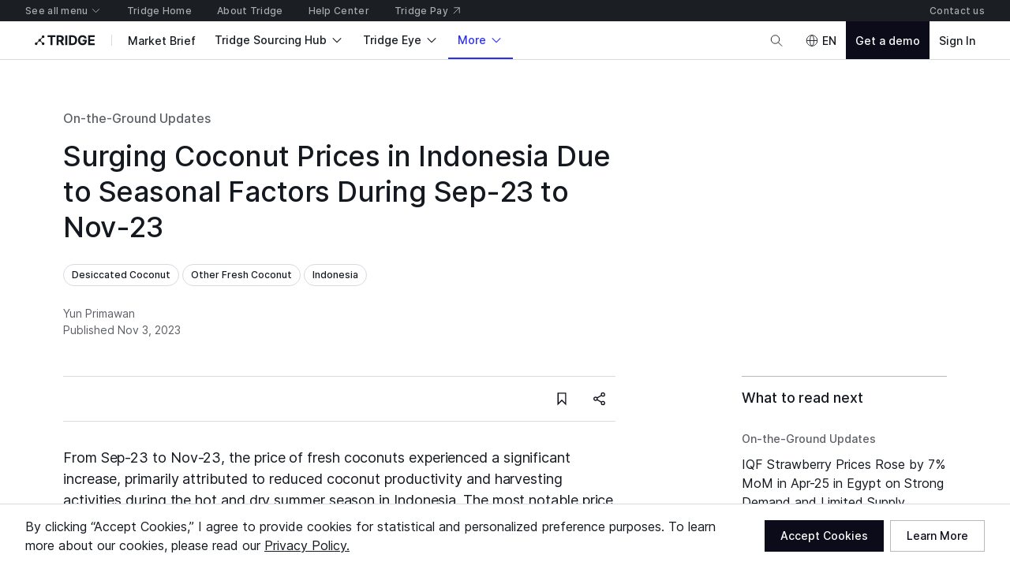

--- FILE ---
content_type: text/css; charset=utf-8
request_url: https://cdn-new.tridge.com/index-de8dfca7.css
body_size: 9250
content:
.icon{width:24px;height:24px;stroke:currentColor;stroke-linecap:butt;stroke-linejoin:miter;fill:none}.keystonechart-tooltip-section{background-color:var(--keystonechart-color-background);border:1px solid var(--keystonechart-color-grid-line);box-shadow:2px 4px 32px #212b3629;padding:8px 12px}.keystonechart-tooltip-label{color:var(--keystonechart-color-label);font-size:12px;font-weight:500}.keystonechart-tooltip-item-label{color:var(--keystonechart-color-label-subtle);font-size:12px;font-weight:500}.keystonechart-background{fill:var(--keystonechart-color-background)}.keystonechart-title{font-size:18px;font-weight:600;fill:var(--keystonechart-color-label)}.keystonechart-axis-line{stroke:var(--keystonechart-color-line-subtle);stroke-width:1px;stroke-linecap:round}.keystonechart-axis-label{fill:var(--keystonechart-color-label-subtle);font-size:12px;cursor:default}.keystonechart-axis-tick-line{stroke:var(--keystonechart-color-line-subtle)}.keystonechart-axis-tick-label{fill:var(--keystonechart-color-label-subtle);font-size:10px}.keystonechart-axis-grid-line{stroke:var(--keystonechart-color-grid-line)}.keystonechart-axis-annotation-tick-label{fill:var(--keystonechart-color-annotation-label);font-size:10px;cursor:default}.keystonechart-axis-annotation-tick-label-background{fill:var(--keystonechart-color-annotation)}.keystonechart-axis-annotation-line{stroke:var(--keystonechart-color-annotation);stroke-dasharray:1 2}.keystonechart-axis-annotation-label{font-size:12px;cursor:default;fill:var(--keystonechart-color-annotation)}.keystonechart-error-bar{stroke:var(--keystonechart-color-line-subtle)}.keystonechart-bar-series-group{.keystonechart-bar{fill:var(--keystonechart-color-primary)}}.keystonechart-column-series-group{.keystonechart-column{fill:var(--keystonechart-color-primary)}}.keystonechart-line-series-group{.keystonechart-line,.keystonechart-connect-line{stroke:var(--keystonechart-color-primary)}.keystonechart-marker-highlighted{fill:currentColor}.keystonechart-marker-highlighted-backdrop{stroke:currentColor}}.keystonechart-bubble-series-group{.keystonechart-bubble{fill:var(--keystonechart-color-primary-low);stroke:var(--keystonechart-color-primary-low)}.keystonechart-marker-highlighted-backdrop{fill:currentColor!important;stroke:var(--keystonechart-color-highlight)!important;stroke-width:1px!important;stroke-opacity:1!important;paint-order:fill!important}}.keystonechart-bar-backdrop,.keystonechart-column-backdrop{fill:var(--keystonechart-color-background-hovered)}.keystonechart-title{font-size:18px;font-weight:500}.keystonechart-background{fill:none}.keystonechart-crosshair-line{stroke:var(--keystonechart-color-crosshair)}.keystonechart-crosshair-band{fill:var(--keystonechart-color-background-hovered);stroke:none}.keystonechart-legend-item{cursor:default}.keystonechart-legend-item-label{font-size:12px;fill:var(--keystonechart-color-label)}.keystonechart-legend-item-backdrop{fill:none}.keystonechart-legend-item-clickable{cursor:pointer;&:hover{.keystonechart-legend-item-backdrop{fill:var(--keystonechart-color-background-hovered)}}}.keystonechart-marker-highlighted{path {stroke: var(--keystonechart-color-highlight); stroke-width: 1.5;}}.keystonechart-line{stroke:var(--keystonechart-color-primary);stroke-linejoin:round;stroke-width:2.5}.keystonechart-connect-line{stroke:var(--keystonechart-color-primary);stroke-linejoin:round;stroke-dasharray:1 2;stroke-width:2}.keystonechart-breadcrumb-item{cursor:default}.keystonechart-breadcrumb-label,.keystonechart-breadcrumb-seperator{fill:var(--keystonechart-color-label-subtle);font-size:14px}.keystonechart-breadcrumb-item-clickable{cursor:pointer;&:hover{font-weight:600;text-decoration:underline;>rect{fill:var(--keystonechart-color-background-hovered)}}}.keystonechart-crosshair-x,.keystonechart-crosshair-y{stroke:var(--keystonechart-color-crosshair);stroke-width:1px}.keystonechart-marker{fill:var(--keystonechart-color-primary);stroke:var(--keystonechart-color-primary)}.keystonechart-marker-highlighted-group{color:var(--keystonechart-color-primary);.keystonechart-marker-highlighted{fill:currentColor;stroke:currentColor}.keystonechart-marker-highlighted-backdrop{fill:var(--keystonechart-color-highlight);fill-opacity:1;stroke:currentColor;stroke-opacity:.24;stroke-width:10px;paint-order:stroke}}.se-embed-tool--loading{.embed-tool__preloader{display:block}.se-embed-tool__content{display:none}}.se-embed-tool__preloader{display:none;position:relative;height:200px;box-sizing:border-box;border-radius:5px;border:1px solid #e6e9eb;&:before{content:attr(data-placeholder);position:absolute;z-index:3;left:50%;top:50%;width:30px;height:30px;margin-top:-25px;margin-left:-15px;border-radius:50%;border:2px solid #cdd1e0;border-top-color:#388ae5;box-sizing:border-box;animation:embed-preloader-spin 2s infinite linear}}.se-embed-tool__url{position:absolute;bottom:20px;left:50%;transform:translate(-50%);max-width:250px;color:#7b7e89;font-size:11px;white-space:nowrap;overflow:hidden;text-overflow:ellipsis}.se-embed-tool__content{width:100%}.se-embed-tool__default{box-shadow:none;border:none;position:relative;content:attr(data-placeholder);&[contentEditable=true][data-placeholder]{&:before{position:absolute!important;color:var(--image-caption-color);font-weight:400;display:none;text-align:center;width:100%}&:empty{&:before{display:block}}&:focus{&:before{display:none}}}}@keyframes se-embed-preloader-spin{0%{transform:rotate(0)}to{transform:rotate(360deg)}}.se-h1 p,.se-h1 div{padding:0!important;margin:0!important}.se-h1[contentEditable=true][data-placeholder]:before{position:absolute;content:attr(data-placeholder);color:#707684;font-weight:400;display:none;cursor:text}.se-h1[contentEditable=true][data-placeholder]:empty:before{display:block}.se-h1[contentEditable=true][data-placeholder]:empty:focus:before{display:none}.se-h2 p,.se-h2 div{padding:0!important;margin:0!important}.se-h2[contentEditable=true][data-placeholder]:before{position:absolute;content:attr(data-placeholder);color:#707684;font-weight:400;display:none;cursor:text}.se-h2[contentEditable=true][data-placeholder]:empty:before{display:block}.se-h2[contentEditable=true][data-placeholder]:empty:focus:before{display:none}.se-h3 p,.se-h3 div{padding:0!important;margin:0!important}.se-h3[contentEditable=true][data-placeholder]:before{position:absolute;content:attr(data-placeholder);color:#707684;font-weight:400;display:none;cursor:text}.se-h3[contentEditable=true][data-placeholder]:empty:before{display:block}.se-h3[contentEditable=true][data-placeholder]:empty:focus:before{display:none}.codex-editor{.se-image{margin:0;.se-image__container{border-radius:3px;overflow:hidden;margin-bottom:10px}.se-image__preloader{width:50px;height:50px;border-radius:50%;background-size:cover;margin:auto;position:relative;background-position:center center;&:after{content:"";position:absolute;z-index:3;width:60px;height:60px;border-radius:50%;border-top-color:#388ae5;left:50%;top:50%;margin-top:-30px;margin-left:-30px;animation:image-preloader-spin 2s infinite linear;box-sizing:border-box}}.se-image__caption{margin:0 100px;padding:0;width:auto;text-align:center;box-shadow:none;border:none;position:relative;&[contentEditable=true][data-placeholder]:before{position:absolute!important;content:attr(data-placeholder);color:var(--image-caption-color);font-weight:400;display:none;text-align:center;width:100%}&[contentEditable=true][data-placeholder]:empty{&:before{display:block}&:focus:before{display:none}}}.se-image--empty{.se-image__container{display:none}}.se-image--empty,.se-image--loading{.se-image__caption{display:none}}.cdx-button{display:flex;align-items:center;justify-content:center}&.se-image--filled .cdx-button{display:none}&.se-image--filled .se-image__container .se-image__preloader{display:none}.se-image--loading{.se-image--loading__image{min-height:200px;display:flex;background-color:#fff;.se-image__picture{display:none}}.cdx-button{display:none}}}.ce-block--focused .se-popover--showed+.se-image__container{outline:2px solid #388ae5;box-sizing:border-box}}.se-image__modal__body{width:100%;.se-image__modal__input{width:100%;box-shadow:none;position:relative;&[contentEditable=true][data-placeholder]:before{content:attr(data-placeholder);color:var(--caption-color);font-weight:400;display:none;width:100%}&[contentEditable=true][data-placeholder]:empty{&:before{display:block}&:focus:before{display:none}}}.cdx-button{width:100%;margin:8px auto auto;display:block}}@keyframes image-preloader-spin{0%{transform:rotate(0)}to{transform:rotate(360deg)}}.se-modal{--color-border: #eaeaea;--color-background: #fff;--color-overlay-background: #000;position:fixed;display:none;left:0;right:0;top:0;bottom:0;&.se-modal--opened{display:flex;justify-content:center;align-items:center;z-index:600}.se-modal__overlay{position:absolute;width:100%;height:100%;background-color:#0000004d}.se-modal__container{z-index:1;width:100%;max-width:300px;min-height:200px;padding:16px;background-color:var(--color-background);border:1px solid var(--color-border);display:flex;align-items:center;justify-content:center}}.se-popover__body{--color-border: #eaeaea;--color-background: #fff;--color-background-hover: rgba(232,232,235,.49);--color-active: #388ae5;background:var(--color-background);border:1px solid var(--color-border);box-shadow:0 3px 15px -3px #0d142121;border-radius:6px;padding:6px;display:none;position:absolute;will-change:opacity,transform;&.se-popover__body--opened{display:inline-flex;animation:menuShowing .1s cubic-bezier(.215,.61,.355,1) forwards}.se-popover__body__item{display:flex;align-items:center;padding:2px;border-radius:5px;cursor:pointer;white-space:nowrap;user-select:none;&:hover{background:var(--color-background-hover)}.se-popover__body__item__icon{display:inline-flex;width:26px;height:26px;align-items:center;justify-content:center;background:var(--color-background);border-radius:5px;border:1px solid var(--color-border)}.se-popover__body__item-label{line-height:22px;font-size:14px;font-weight:500}.se-popover__body__item--hidden{display:none}}.se-popover__body__item--active{background-color:var(--color-active)!important}}.se-popover{position:absolute;display:none;transition:opacity .1s;margin-top:-50px;width:100%;text-align:center;will-change:left,opacity;&.se-popover--showed{display:block}.se-popover__body{display:inline-flex;position:relative;z-index:1}}@keyframes menuShowing{0%{opacity:0;transform:translateY(-8px) scale(.9)}70%{opacity:1;transform:translateY(2px)}to{transform:translateY(0)}}.se-paragraph{line-height:1.6em;outline:none}.se-textAlignment--right{text-align:end}.se-textAlignment--center{text-align:center}.se-textAlignment--left{text-align:start}.se-textAlignment--justify{text-align:justify}.se-paragraph[data-placeholder]:empty:before{content:attr(data-placeholder);color:#707684;font-weight:400;opacity:0}.codex-editor--empty .ce-block:first-child .se-paragraph[data-placeholder]:empty:before{opacity:1}.codex-editor--toolbox-opened .ce-block:first-child .se-paragraph[data-placeholder]:empty:before,.codex-editor--empty .ce-block:first-child .se-paragraph[data-placeholder]:empty:focus:before{opacity:0}.se-paragraph p:first-of-type{margin-top:0}.se-paragraph p:last-of-type{margin-bottom:0}.keystonechart-trend-line{fill:none;stroke:var(--keystonechart-color-primary);stroke-width:1.5}.keystonechart-pie-label{fill:var(--keystonechart-color-label)}.keystonechart-pie-label-line{stroke:var(--keystonechart-color-line-subtle)}.keystonechart-pie-center-label{fill:var(--keystonechart-color-label)}.keystonechart-boxplot-box{fill:var(--keystonechart-color-primary-low)}.keystonechart-boxplot-median-line{stroke:var(--keystonechart-color-primary)}.keystonechart-boxplot-median-value-label{fill:var(--keystonechart-color-label)}.keystonechart-boxplot-whisker,.keystonechart-boxplot-value-point{stroke:var(--keystonechart-color-line)}.keystonechart-boxplot-backdrop{fill:var(--keystonechart-color-background-hovered)}:root{--react-pdf-annotation-layer: 1;--annotation-unfocused-field-background: url("data:image/svg+xml;charset=UTF-8,<svg width='1px' height='1px' xmlns='http://www.w3.org/2000/svg'><rect width='100%' height='100%' style='fill:rgba(0, 54, 255, 0.13);'/></svg>");--input-focus-border-color: Highlight;--input-focus-outline: 1px solid Canvas;--input-unfocused-border-color: transparent;--input-disabled-border-color: transparent;--input-hover-border-color: black;--link-outline: none}@media screen and (forced-colors: active){:root{--input-focus-border-color: CanvasText;--input-unfocused-border-color: ActiveText;--input-disabled-border-color: GrayText;--input-hover-border-color: Highlight;--link-outline: 1.5px solid LinkText}.annotationLayer .textWidgetAnnotation :is(input,textarea):required,.annotationLayer .choiceWidgetAnnotation select:required,.annotationLayer .buttonWidgetAnnotation:is(.checkBox,.radioButton) input:required{outline:1.5px solid selectedItem}.annotationLayer .linkAnnotation:hover{backdrop-filter:invert(100%)}}.annotationLayer{position:absolute;top:0;left:0;pointer-events:none;transform-origin:0 0;z-index:3}.annotationLayer[data-main-rotation="90"] .norotate{transform:rotate(270deg) translate(-100%)}.annotationLayer[data-main-rotation="180"] .norotate{transform:rotate(180deg) translate(-100%,-100%)}.annotationLayer[data-main-rotation="270"] .norotate{transform:rotate(90deg) translateY(-100%)}.annotationLayer canvas{position:absolute;width:100%;height:100%}.annotationLayer section{position:absolute;text-align:initial;pointer-events:auto;box-sizing:border-box;margin:0;transform-origin:0 0}.annotationLayer .linkAnnotation{outline:var(--link-outline)}.annotationLayer :is(.linkAnnotation,.buttonWidgetAnnotation.pushButton)>a{position:absolute;font-size:1em;top:0;left:0;width:100%;height:100%}.annotationLayer :is(.linkAnnotation,.buttonWidgetAnnotation.pushButton)>a:hover{opacity:.2;background:rgba(255,255,0,1);box-shadow:0 2px 10px #ff0}.annotationLayer .textAnnotation img{position:absolute;cursor:pointer;width:100%;height:100%;top:0;left:0}.annotationLayer .textWidgetAnnotation :is(input,textarea),.annotationLayer .choiceWidgetAnnotation select,.annotationLayer .buttonWidgetAnnotation:is(.checkBox,.radioButton) input{background-image:var(--annotation-unfocused-field-background);border:2px solid var(--input-unfocused-border-color);box-sizing:border-box;font:calc(9px * var(--scale-factor)) sans-serif;height:100%;margin:0;vertical-align:top;width:100%}.annotationLayer .textWidgetAnnotation :is(input,textarea):required,.annotationLayer .choiceWidgetAnnotation select:required,.annotationLayer .buttonWidgetAnnotation:is(.checkBox,.radioButton) input:required{outline:1.5px solid red}.annotationLayer .choiceWidgetAnnotation select option{padding:0}.annotationLayer .buttonWidgetAnnotation.radioButton input{border-radius:50%}.annotationLayer .textWidgetAnnotation textarea{resize:none}.annotationLayer .textWidgetAnnotation :is(input,textarea)[disabled],.annotationLayer .choiceWidgetAnnotation select[disabled],.annotationLayer .buttonWidgetAnnotation:is(.checkBox,.radioButton) input[disabled]{background:none;border:2px solid var(--input-disabled-border-color);cursor:not-allowed}.annotationLayer .textWidgetAnnotation :is(input,textarea):hover,.annotationLayer .choiceWidgetAnnotation select:hover,.annotationLayer .buttonWidgetAnnotation:is(.checkBox,.radioButton) input:hover{border:2px solid var(--input-hover-border-color)}.annotationLayer .textWidgetAnnotation :is(input,textarea):hover,.annotationLayer .choiceWidgetAnnotation select:hover,.annotationLayer .buttonWidgetAnnotation.checkBox input:hover{border-radius:2px}.annotationLayer .textWidgetAnnotation :is(input,textarea):focus,.annotationLayer .choiceWidgetAnnotation select:focus{background:none;border:2px solid var(--input-focus-border-color);border-radius:2px;outline:var(--input-focus-outline)}.annotationLayer .buttonWidgetAnnotation:is(.checkBox,.radioButton) :focus{background-image:none;background-color:transparent}.annotationLayer .buttonWidgetAnnotation.checkBox :focus{border:2px solid var(--input-focus-border-color);border-radius:2px;outline:var(--input-focus-outline)}.annotationLayer .buttonWidgetAnnotation.radioButton :focus{border:2px solid var(--input-focus-border-color);outline:var(--input-focus-outline)}.annotationLayer .buttonWidgetAnnotation.checkBox input:checked:before,.annotationLayer .buttonWidgetAnnotation.checkBox input:checked:after,.annotationLayer .buttonWidgetAnnotation.radioButton input:checked:before{background-color:CanvasText;content:"";display:block;position:absolute}.annotationLayer .buttonWidgetAnnotation.checkBox input:checked:before,.annotationLayer .buttonWidgetAnnotation.checkBox input:checked:after{height:80%;left:45%;width:1px}.annotationLayer .buttonWidgetAnnotation.checkBox input:checked:before{transform:rotate(45deg)}.annotationLayer .buttonWidgetAnnotation.checkBox input:checked:after{transform:rotate(-45deg)}.annotationLayer .buttonWidgetAnnotation.radioButton input:checked:before{border-radius:50%;height:50%;left:30%;top:20%;width:50%}.annotationLayer .textWidgetAnnotation input.comb{font-family:monospace;padding-left:2px;padding-right:0}.annotationLayer .textWidgetAnnotation input.comb:focus{width:103%}.annotationLayer .buttonWidgetAnnotation:is(.checkBox,.radioButton) input{appearance:none}.annotationLayer .popupTriggerArea{height:100%;width:100%}.annotationLayer .fileAttachmentAnnotation .popupTriggerArea{position:absolute}.annotationLayer .popupWrapper{position:absolute;font-size:calc(9px * var(--scale-factor));width:100%;min-width:calc(180px * var(--scale-factor));pointer-events:none}.annotationLayer .popup{position:absolute;max-width:calc(180px * var(--scale-factor));background-color:#ff9;box-shadow:0 calc(2px * var(--scale-factor)) calc(5px * var(--scale-factor)) #888;border-radius:calc(2px * var(--scale-factor));padding:calc(6px * var(--scale-factor));margin-left:calc(5px * var(--scale-factor));cursor:pointer;font:message-box;white-space:normal;word-wrap:break-word;pointer-events:auto}.annotationLayer .popup>*{font-size:calc(9px * var(--scale-factor))}.annotationLayer .popup h1{display:inline-block}.annotationLayer .popupDate{display:inline-block;margin-left:calc(5px * var(--scale-factor))}.annotationLayer .popupContent{border-top:1px solid rgba(51,51,51,1);margin-top:calc(2px * var(--scale-factor));padding-top:calc(2px * var(--scale-factor))}.annotationLayer .richText>*{white-space:pre-wrap;font-size:calc(9px * var(--scale-factor))}.annotationLayer .highlightAnnotation,.annotationLayer .underlineAnnotation,.annotationLayer .squigglyAnnotation,.annotationLayer .strikeoutAnnotation,.annotationLayer .freeTextAnnotation,.annotationLayer .lineAnnotation svg line,.annotationLayer .squareAnnotation svg rect,.annotationLayer .circleAnnotation svg ellipse,.annotationLayer .polylineAnnotation svg polyline,.annotationLayer .polygonAnnotation svg polygon,.annotationLayer .caretAnnotation,.annotationLayer .inkAnnotation svg polyline,.annotationLayer .stampAnnotation,.annotationLayer .fileAttachmentAnnotation{cursor:pointer}.annotationLayer section svg{position:absolute;width:100%;height:100%;top:0;left:0}.annotationLayer .annotationTextContent{position:absolute;width:100%;height:100%;opacity:0;color:transparent;user-select:none;pointer-events:none}.annotationLayer .annotationTextContent span{width:100%;display:inline-block}#baguetteBox-overlay{display:none;opacity:0;position:fixed;overflow:hidden;top:0;left:0;width:100%;height:100%;z-index:1000000;background-color:#222;background-color:#000c;-webkit-transition:opacity .5s ease;transition:opacity .5s ease}#baguetteBox-overlay.visible{opacity:1}#baguetteBox-overlay .full-image{display:inline-block;position:relative;width:100%;height:100%;text-align:center}#baguetteBox-overlay .full-image figure{display:inline;margin:0;height:100%}#baguetteBox-overlay .full-image img{display:inline-block;width:auto;height:auto;max-height:100%;max-width:100%;vertical-align:middle;-webkit-box-shadow:0 0 8px rgba(0,0,0,.6);-moz-box-shadow:0 0 8px rgba(0,0,0,.6);box-shadow:0 0 8px #0009}#baguetteBox-overlay .full-image figcaption{display:block;position:absolute;bottom:0;width:100%;text-align:center;line-height:1.8;white-space:normal;color:#ccc;background-color:#000;background-color:#0009;font-family:sans-serif}#baguetteBox-overlay .full-image:before{content:"";display:inline-block;height:50%;width:1px;margin-right:-1px}#baguetteBox-slider{position:absolute;left:0;top:0;height:100%;width:100%;white-space:nowrap;-webkit-transition:left .4s ease,-webkit-transform .4s ease;transition:left .4s ease,-webkit-transform .4s ease;transition:left .4s ease,transform .4s ease;transition:left .4s ease,transform .4s ease,-webkit-transform .4s ease,-moz-transform .4s ease}#baguetteBox-slider.bounce-from-right{-webkit-animation:bounceFromRight .4s ease-out;animation:bounceFromRight .4s ease-out}#baguetteBox-slider.bounce-from-left{-webkit-animation:bounceFromLeft .4s ease-out;animation:bounceFromLeft .4s ease-out}@-webkit-keyframes bounceFromRight{0%{margin-left:0}50%{margin-left:-30px}to{margin-left:0}}@keyframes bounceFromRight{0%{margin-left:0}50%{margin-left:-30px}to{margin-left:0}}@-webkit-keyframes bounceFromLeft{0%{margin-left:0}50%{margin-left:30px}to{margin-left:0}}@keyframes bounceFromLeft{0%{margin-left:0}50%{margin-left:30px}to{margin-left:0}}.baguetteBox-button#previous-button,.baguetteBox-button#next-button{top:50%;top:calc(50% - 30px);width:44px;height:60px}.baguetteBox-button{position:absolute;cursor:pointer;outline:none;padding:0;margin:0;border:0;-moz-border-radius:15%;border-radius:15%;background-color:#323232;background-color:#32323280;color:#ddd;font:1.6em sans-serif;-webkit-transition:background-color .4s ease;transition:background-color .4s ease}.baguetteBox-button:focus,.baguetteBox-button:hover{background-color:#323232e6}.baguetteBox-button#next-button{right:2%}.baguetteBox-button#previous-button{left:2%}.baguetteBox-button#close-button{top:20px;right:2%;right:calc(2% + 6px);width:30px;height:30px}.baguetteBox-button svg{position:absolute;left:0;top:0}.baguetteBox-spinner{width:40px;height:40px;display:inline-block;position:absolute;top:50%;left:50%;margin-top:-20px;margin-left:-20px}.baguetteBox-double-bounce1,.baguetteBox-double-bounce2{width:100%;height:100%;-moz-border-radius:50%;border-radius:50%;background-color:#fff;opacity:.6;position:absolute;top:0;left:0;-webkit-animation:bounce 2s infinite ease-in-out;animation:bounce 2s infinite ease-in-out}.baguetteBox-double-bounce2{-webkit-animation-delay:-1s;animation-delay:-1s}@-webkit-keyframes bounce{0%,to{-webkit-transform:scale(0);transform:scale(0)}50%{-webkit-transform:scale(1);transform:scale(1)}}@keyframes bounce{0%,to{-webkit-transform:scale(0);-moz-transform:scale(0);transform:scale(0)}50%{-webkit-transform:scale(1);-moz-transform:scale(1);transform:scale(1)}}.ReactCrop{position:relative;display:inline-block;cursor:crosshair;overflow:hidden;max-width:100%;background-color:#000}.ReactCrop:focus{outline:none}.ReactCrop--disabled,.ReactCrop--locked{cursor:inherit}.ReactCrop__image{display:block;max-width:100%;max-height:-webkit-fill-available;max-height:-moz-available;max-height:fill-available}.ReactCrop--crop-invisible .ReactCrop__image{opacity:.5}.ReactCrop__crop-selection{position:absolute;top:0;left:0;transform:translateZ(0);box-sizing:border-box;cursor:move;box-shadow:0 0 0 9999em #00000080;border:1px solid;border-image-source:url([data-uri]);border-image-slice:1;border-image-repeat:repeat}.ReactCrop--disabled .ReactCrop__crop-selection{cursor:inherit}.ReactCrop__drag-handle{position:absolute;width:9px;height:9px;background-color:#0003;border:1px solid rgba(255,255,255,.7);box-sizing:border-box;outline:1px solid transparent}.ReactCrop .ord-nw{top:0;left:0;margin-top:-5px;margin-left:-5px;cursor:nw-resize}.ReactCrop .ord-n{top:0;left:50%;margin-top:-5px;margin-left:-5px;cursor:n-resize}.ReactCrop .ord-ne{top:0;right:0;margin-top:-5px;margin-right:-5px;cursor:ne-resize}.ReactCrop .ord-e{top:50%;right:0;margin-top:-5px;margin-right:-5px;cursor:e-resize}.ReactCrop .ord-se{bottom:0;right:0;margin-bottom:-5px;margin-right:-5px;cursor:se-resize}.ReactCrop .ord-s{bottom:0;left:50%;margin-bottom:-5px;margin-left:-5px;cursor:s-resize}.ReactCrop .ord-sw{bottom:0;left:0;margin-bottom:-5px;margin-left:-5px;cursor:sw-resize}.ReactCrop .ord-w{top:50%;left:0;margin-top:-5px;margin-left:-5px;cursor:w-resize}.ReactCrop__disabled .ReactCrop__drag-handle{cursor:inherit}.ReactCrop__drag-bar{position:absolute}.ReactCrop__drag-bar.ord-n{top:0;left:0;width:100%;height:6px;margin-top:-3px}.ReactCrop__drag-bar.ord-e{right:0;top:0;width:6px;height:100%;margin-right:-3px}.ReactCrop__drag-bar.ord-s{bottom:0;left:0;width:100%;height:6px;margin-bottom:-3px}.ReactCrop__drag-bar.ord-w{top:0;left:0;width:6px;height:100%;margin-left:-3px}.ReactCrop--new-crop .ReactCrop__drag-bar,.ReactCrop--new-crop .ReactCrop__drag-handle,.ReactCrop--fixed-aspect .ReactCrop__drag-bar,.ReactCrop--fixed-aspect .ReactCrop__drag-handle.ord-n,.ReactCrop--fixed-aspect .ReactCrop__drag-handle.ord-e,.ReactCrop--fixed-aspect .ReactCrop__drag-handle.ord-s,.ReactCrop--fixed-aspect .ReactCrop__drag-handle.ord-w{display:none}@media (max-width: 768px),(pointer: coarse){.ReactCrop__drag-handle{width:17px;height:17px}.ReactCrop .ord-nw,.ReactCrop .ord-n{margin-top:-9px;margin-left:-9px}.ReactCrop .ord-ne,.ReactCrop .ord-e{margin-top:-9px;margin-right:-9px}.ReactCrop .ord-se{margin-bottom:-9px;margin-right:-9px}.ReactCrop .ord-s,.ReactCrop .ord-sw{margin-bottom:-9px;margin-left:-9px}.ReactCrop .ord-w{margin-top:-9px;margin-left:-9px}.ReactCrop__drag-bar.ord-n{height:14px;margin-top:-7px}.ReactCrop__drag-bar.ord-e{width:14px;margin-right:-7px}.ReactCrop__drag-bar.ord-s{height:14px;margin-bottom:-7px}.ReactCrop__drag-bar.ord-w{width:14px;margin-left:-7px}}[data-simplebar]{position:relative;display:flex!important;flex-direction:column!important}.simplebar-wrapper{overflow:hidden;width:100%;height:100%}.simplebar-mask{direction:inherit;position:initial;overflow:hidden;padding:0;margin:0;left:0;top:0;bottom:0;right:0;width:auto!important;height:auto!important;z-index:0}.simplebar-offset{direction:inherit!important;box-sizing:inherit!important;resize:none!important;position:initial;top:0;left:0;bottom:0;right:0;padding:0;margin:0;-webkit-overflow-scrolling:touch}.simplebar-content-wrapper{direction:inherit;box-sizing:border-box!important;position:relative;display:block;height:100%;width:auto;max-width:100%;max-height:100%;overflow:auto;scrollbar-width:none;-ms-overflow-style:none}div[tabindex="0"].simplebar-content-wrapper:focus{outline:none}.simplebar-content-wrapper::-webkit-scrollbar,.simplebar-hide-scrollbar::-webkit-scrollbar{display:none;width:0;height:0}.simplebar-content:before,.simplebar-content:after{content:" ";display:table}.simplebar-placeholder{max-height:100%;max-width:100%;width:100%;pointer-events:none}.simplebar-height-auto-observer-wrapper{box-sizing:inherit!important;height:100%;width:100%;max-width:1px;position:relative;float:left;max-height:1px;overflow:hidden;z-index:-1;padding:0;margin:0;pointer-events:none;flex-grow:inherit;flex-shrink:0;flex-basis:0}.simplebar-height-auto-observer{box-sizing:inherit;display:block;opacity:0;position:absolute;top:0;left:0;height:1000%;width:1000%;min-height:1px;min-width:1px;overflow:hidden;pointer-events:none;z-index:-1}.simplebar-track{z-index:1;position:absolute;right:0;bottom:0;pointer-events:none;overflow:hidden}[data-simplebar].simplebar-dragging,[data-simplebar].simplebar-dragging .simplebar-content{pointer-events:none;-webkit-touch-callout:none;-webkit-user-select:none;-khtml-user-select:none;-moz-user-select:none;-ms-user-select:none;user-select:none}[data-simplebar].simplebar-dragging .simplebar-track{pointer-events:all}.simplebar-scrollbar{position:absolute;left:0;right:0;min-height:10px}.simplebar-scrollbar:before{position:absolute;content:"";background:black;border-radius:7px;left:2px;right:2px;opacity:0;transition:opacity .2s .5s linear}.simplebar-scrollbar.simplebar-visible:before{opacity:.5;transition-delay:0s;transition-duration:0s}.simplebar-track.simplebar-vertical{top:0;width:11px}.simplebar-scrollbar:before{top:2px;bottom:2px;left:2px;right:2px}.simplebar-track.simplebar-horizontal{left:0;height:11px}.simplebar-track.simplebar-horizontal .simplebar-scrollbar{right:auto;left:0;top:0;bottom:0;min-height:0;min-width:10px;width:auto}[data-simplebar-direction=rtl] .simplebar-track.simplebar-vertical{right:auto;left:0}.simplebar-dummy-scrollbar-size{direction:rtl;position:fixed;opacity:0;visibility:hidden;height:500px;width:500px;overflow-y:hidden;overflow-x:scroll;-ms-overflow-style:scrollbar!important}.simplebar-dummy-scrollbar-size>div{width:200%;height:200%;margin:10px 0}.simplebar-hide-scrollbar{position:fixed;left:0;visibility:hidden;overflow-y:scroll;scrollbar-width:none;-ms-overflow-style:none}:root{--keystonechart-color-background: hsl(0, 0%, 100%);--keystonechart-color-background-hovered: hsl(218, 22%, 10%, .05);--keystonechart-color-label: hsl(218, 22%, 10%);--keystonechart-color-label-subtle: hsla(216, 5%, 38%, 1);--keystonechart-color-line: hsl(218, 22%, 10%);--keystonechart-color-line-subtle: hsla(216, 5%, 38%, 1);--keystonechart-color-line-subtlest: hsl(214, 6%, 53%);--keystonechart-color-grid-line: hsl(216, 16%, 94%);--keystonechart-color-crosshair: hsl(218, 22%, 10%, .2);--keystonechart-color-annotation: hsl(213, 12%, 15%);--keystonechart-color-annotation-label: hsl(0, 0%, 100%);--keystonechart-color-highlight: hsl(0, 0%, 100%);--keystonechart-color-primary: hsla(239, 88%, 56%, 1);--keystonechart-color-primary-low: hsla(239, 88%, 56%, .2);--keystonechart-color-button: hsla(216, 16%, 94%, 1);--keystonechart-color-button-hovered: hsl(220, 8%, 86%);--keystonechart-color-border: hsl(216, 7%, 73%);--keystonechart-color-border-subtle: hsla(220, 8%, 86%, 1);--keystonechart-color-shadow: hsla(211, 24%, 17%, .16)}@font-face{font-family:Inter;font-style:normal;font-weight:300;font-display:swap;src:url(/fonts/Inter_Light.woff2?v=3.13) format("woff2"),url(/fonts/Inter_Light.woff?v=3.13) format("woff")}@font-face{font-family:Inter;font-style:italic;font-weight:300;font-display:swap;src:url(/fonts/Inter_LightItalic.woff2?v=3.13) format("woff2"),url(/fonts/Inter_LightItalic.woff?v=3.13) format("woff")}@font-face{font-family:Inter;font-style:normal;font-weight:400;font-display:swap;src:url(/fonts/Inter_Regular.woff2?v=3.13) format("woff2"),url(/fonts/Inter_Regular.woff?v=3.13) format("woff")}@font-face{font-family:Inter;font-style:italic;font-weight:400;font-display:swap;src:url(/fonts/Inter_Italic.woff2?v=3.13) format("woff2"),url(/fonts/Inter_Italic.woff?v=3.13) format("woff")}@font-face{font-family:Inter;font-style:normal;font-weight:500;font-display:swap;src:url(/fonts/Inter_Medium.woff2?v=3.13) format("woff2"),url(/fonts/Inter_Medium.woff?v=3.13) format("woff")}@font-face{font-family:Inter;font-style:italic;font-weight:500;font-display:swap;src:url(/fonts/Inter_MediumItalic.woff2?v=3.13) format("woff2"),url(/fonts/Inter_MediumItalic.woff?v=3.13) format("woff")}@font-face{font-family:Inter;font-style:normal;font-weight:600;font-display:swap;src:url(/fonts/Inter_SemiBold.woff2?v=3.13) format("woff2"),url(/fonts/Inter_SemiBold.woff?v=3.13) format("woff")}@font-face{font-family:Inter;font-style:italic;font-weight:600;font-display:swap;src:url(/fonts/Inter_SemiBoldItalic.woff2?v=3.13) format("woff2"),url(/fonts/Inter_SemiBoldItalic.woff?v=3.13) format("woff")}.react-grid-layout{position:relative;transition:height .2s ease}.react-grid-item{transition:all .2s ease;transition-property:left,top,width,height}.react-grid-item img{pointer-events:none;user-select:none}.react-grid-item.cssTransforms{transition-property:transform,width,height}.react-grid-item.resizing{transition:none;z-index:1;will-change:width,height}.react-grid-item.react-draggable-dragging{transition:none;z-index:3;will-change:transform}.react-grid-item.dropping{visibility:hidden}.react-grid-item.react-grid-placeholder{background:red;opacity:.2;transition-duration:.1s;z-index:2;-webkit-user-select:none;-moz-user-select:none;-ms-user-select:none;-o-user-select:none;user-select:none}.react-grid-item.react-grid-placeholder.placeholder-resizing{transition:none}.react-grid-item>.react-resizable-handle{position:absolute;width:20px;height:20px}.react-grid-item>.react-resizable-handle:after{content:"";position:absolute;right:3px;bottom:3px;width:5px;height:5px;border-right:2px solid rgba(0,0,0,.4);border-bottom:2px solid rgba(0,0,0,.4)}.react-resizable-hide>.react-resizable-handle{display:none}.react-grid-item>.react-resizable-handle.react-resizable-handle-sw{bottom:0;left:0;cursor:sw-resize;transform:rotate(90deg)}.react-grid-item>.react-resizable-handle.react-resizable-handle-se{bottom:0;right:0;cursor:se-resize}.react-grid-item>.react-resizable-handle.react-resizable-handle-nw{top:0;left:0;cursor:nw-resize;transform:rotate(180deg)}.react-grid-item>.react-resizable-handle.react-resizable-handle-ne{top:0;right:0;cursor:ne-resize;transform:rotate(270deg)}.react-grid-item>.react-resizable-handle.react-resizable-handle-w,.react-grid-item>.react-resizable-handle.react-resizable-handle-e{top:50%;margin-top:-10px;cursor:ew-resize}.react-grid-item>.react-resizable-handle.react-resizable-handle-w{left:0;transform:rotate(135deg)}.react-grid-item>.react-resizable-handle.react-resizable-handle-e{right:0;transform:rotate(315deg)}.react-grid-item>.react-resizable-handle.react-resizable-handle-n,.react-grid-item>.react-resizable-handle.react-resizable-handle-s{left:50%;margin-left:-10px;cursor:ns-resize}.react-grid-item>.react-resizable-handle.react-resizable-handle-n{top:0;transform:rotate(225deg)}.react-grid-item>.react-resizable-handle.react-resizable-handle-s{bottom:0;transform:rotate(45deg)}.react-resizable{position:relative}.react-resizable-handle{position:absolute;width:20px;height:20px;background-repeat:no-repeat;background-origin:content-box;box-sizing:border-box;background-image:url([data-uri]);background-position:bottom right;padding:0 3px 3px 0}.react-resizable-handle-sw{bottom:0;left:0;cursor:sw-resize;transform:rotate(90deg)}.react-resizable-handle-se{bottom:0;right:0;cursor:se-resize}.react-resizable-handle-nw{top:0;left:0;cursor:nw-resize;transform:rotate(180deg)}.react-resizable-handle-ne{top:0;right:0;cursor:ne-resize;transform:rotate(270deg)}.react-resizable-handle-w,.react-resizable-handle-e{top:50%;margin-top:-10px;cursor:ew-resize}.react-resizable-handle-w{left:0;transform:rotate(135deg)}.react-resizable-handle-e{right:0;transform:rotate(315deg)}.react-resizable-handle-n,.react-resizable-handle-s{left:50%;margin-left:-10px;cursor:ns-resize}.react-resizable-handle-n{top:0;transform:rotate(225deg)}.react-resizable-handle-s{bottom:0;transform:rotate(45deg)}@font-face{font-family:swiper-icons;src:url(data:application/font-woff;charset=utf-8;base64,\ [base64]//wADZ2x5ZgAAAywAAADMAAAD2MHtryVoZWFkAAABbAAAADAAAAA2E2+eoWhoZWEAAAGcAAAAHwAAACQC9gDzaG10eAAAAigAAAAZAAAArgJkABFsb2NhAAAC0AAAAFoAAABaFQAUGG1heHAAAAG8AAAAHwAAACAAcABAbmFtZQAAA/gAAAE5AAACXvFdBwlwb3N0AAAFNAAAAGIAAACE5s74hXjaY2BkYGAAYpf5Hu/j+W2+MnAzMYDAzaX6QjD6/4//Bxj5GA8AuRwMYGkAPywL13jaY2BkYGA88P8Agx4j+/8fQDYfA1AEBWgDAIB2BOoAeNpjYGRgYNBh4GdgYgABEMnIABJzYNADCQAACWgAsQB42mNgYfzCOIGBlYGB0YcxjYGBwR1Kf2WQZGhhYGBiYGVmgAFGBiQQkOaawtDAoMBQxXjg/wEGPcYDDA4wNUA2CCgwsAAAO4EL6gAAeNpj2M0gyAACqxgGNWBkZ2D4/wMA+xkDdgAAAHjaY2BgYGaAYBkGRgYQiAHyGMF8FgYHIM3DwMHABGQrMOgyWDLEM1T9/w8UBfEMgLzE////P/5//f/V/xv+r4eaAAeMbAxwIUYmIMHEgKYAYjUcsDAwsLKxc3BycfPw8jEQA/[base64]/uznmfPFBNODM2K7MTQ45YEAZqGP81AmGGcF3iPqOop0r1SPTaTbVkfUe4HXj97wYE+yNwWYxwWu4v1ugWHgo3S1XdZEVqWM7ET0cfnLGxWfkgR42o2PvWrDMBSFj/IHLaF0zKjRgdiVMwScNRAoWUoH78Y2icB/yIY09An6AH2Bdu/UB+yxopYshQiEvnvu0dURgDt8QeC8PDw7Fpji3fEA4z/PEJ6YOB5hKh4dj3EvXhxPqH/SKUY3rJ7srZ4FZnh1PMAtPhwP6fl2PMJMPDgeQ4rY8YT6Gzao0eAEA409DuggmTnFnOcSCiEiLMgxCiTI6Cq5DZUd3Qmp10vO0LaLTd2cjN4fOumlc7lUYbSQcZFkutRG7g6JKZKy0RmdLY680CDnEJ+UMkpFFe1RN7nxdVpXrC4aTtnaurOnYercZg2YVmLN/d/gczfEimrE/fs/bOuq29Zmn8tloORaXgZgGa78yO9/cnXm2BpaGvq25Dv9S4E9+5SIc9PqupJKhYFSSl47+Qcr1mYNAAAAeNptw0cKwkAAAMDZJA8Q7OUJvkLsPfZ6zFVERPy8qHh2YER+3i/BP83vIBLLySsoKimrqKqpa2hp6+jq6RsYGhmbmJqZSy0sraxtbO3sHRydnEMU4uR6yx7JJXveP7WrDycAAAAAAAH//wACeNpjYGRgYOABYhkgZgJCZgZNBkYGLQZtIJsFLMYAAAw3ALgAeNolizEKgDAQBCchRbC2sFER0YD6qVQiBCv/H9ezGI6Z5XBAw8CBK/m5iQQVauVbXLnOrMZv2oLdKFa8Pjuru2hJzGabmOSLzNMzvutpB3N42mNgZGBg4GKQYzBhYMxJLMlj4GBgAYow/P/PAJJhLM6sSoWKfWCAAwDAjgbRAAB42mNgYGBkAIIbCZo5IPrmUn0hGA0AO8EFTQAA);font-weight:400;font-style:normal}:root{--swiper-theme-color:#007aff}.swiper{margin-left:auto;margin-right:auto;position:relative;overflow:hidden;list-style:none;padding:0;z-index:1}.swiper-vertical>.swiper-wrapper{flex-direction:column}.swiper-wrapper{position:relative;width:100%;height:100%;z-index:1;display:flex;transition-property:transform;box-sizing:content-box}.swiper-android .swiper-slide,.swiper-wrapper{transform:translateZ(0)}.swiper-pointer-events{touch-action:pan-y}.swiper-pointer-events.swiper-vertical{touch-action:pan-x}.swiper-slide{flex-shrink:0;width:100%;height:100%;position:relative;transition-property:transform}.swiper-slide-invisible-blank{visibility:hidden}.swiper-autoheight,.swiper-autoheight .swiper-slide{height:auto}.swiper-autoheight .swiper-wrapper{align-items:flex-start;transition-property:transform,height}.swiper-backface-hidden .swiper-slide{transform:translateZ(0);-webkit-backface-visibility:hidden;backface-visibility:hidden}.swiper-3d,.swiper-3d.swiper-css-mode .swiper-wrapper{perspective:1200px}.swiper-3d .swiper-cube-shadow,.swiper-3d .swiper-slide,.swiper-3d .swiper-slide-shadow,.swiper-3d .swiper-slide-shadow-bottom,.swiper-3d .swiper-slide-shadow-left,.swiper-3d .swiper-slide-shadow-right,.swiper-3d .swiper-slide-shadow-top,.swiper-3d .swiper-wrapper{transform-style:preserve-3d}.swiper-3d .swiper-slide-shadow,.swiper-3d .swiper-slide-shadow-bottom,.swiper-3d .swiper-slide-shadow-left,.swiper-3d .swiper-slide-shadow-right,.swiper-3d .swiper-slide-shadow-top{position:absolute;left:0;top:0;width:100%;height:100%;pointer-events:none;z-index:10}.swiper-3d .swiper-slide-shadow{background:rgba(0,0,0,.15)}.swiper-3d .swiper-slide-shadow-left{background-image:linear-gradient(to left,rgba(0,0,0,.5),rgba(0,0,0,0))}.swiper-3d .swiper-slide-shadow-right{background-image:linear-gradient(to right,rgba(0,0,0,.5),rgba(0,0,0,0))}.swiper-3d .swiper-slide-shadow-top{background-image:linear-gradient(to top,rgba(0,0,0,.5),rgba(0,0,0,0))}.swiper-3d .swiper-slide-shadow-bottom{background-image:linear-gradient(to bottom,rgba(0,0,0,.5),rgba(0,0,0,0))}.swiper-css-mode>.swiper-wrapper{overflow:auto;scrollbar-width:none;-ms-overflow-style:none}.swiper-css-mode>.swiper-wrapper::-webkit-scrollbar{display:none}.swiper-css-mode>.swiper-wrapper>.swiper-slide{scroll-snap-align:start start}.swiper-horizontal.swiper-css-mode>.swiper-wrapper{scroll-snap-type:x mandatory}.swiper-vertical.swiper-css-mode>.swiper-wrapper{scroll-snap-type:y mandatory}.swiper-centered>.swiper-wrapper:before{content:"";flex-shrink:0;order:9999}.swiper-centered.swiper-horizontal>.swiper-wrapper>.swiper-slide:first-child{margin-inline-start:var(--swiper-centered-offset-before)}.swiper-centered.swiper-horizontal>.swiper-wrapper:before{height:100%;min-height:1px;width:var(--swiper-centered-offset-after)}.swiper-centered.swiper-vertical>.swiper-wrapper>.swiper-slide:first-child{margin-block-start:var(--swiper-centered-offset-before)}.swiper-centered.swiper-vertical>.swiper-wrapper:before{width:100%;min-width:1px;height:var(--swiper-centered-offset-after)}.swiper-centered>.swiper-wrapper>.swiper-slide{scroll-snap-align:center center;scroll-snap-stop:always}
/*! Bundled license information:

baguettebox.js/dist/baguetteBox.css:
  (*!
   * baguetteBox.js
   * @author  feimosi
   * @version 1.12.0
   * @url https://github.com/feimosi/baguetteBox.js
   *)
*/


--- FILE ---
content_type: application/javascript
request_url: https://cdn-new.tridge.com/js/chunks/D4O2WB36.js
body_size: 35
content:
import{a as d}from"https://cdn-new.tridge.com/js/chunks/R5TYKG26.js";import{e as t}from"https://cdn-new.tridge.com/js/chunks/HKPQR5NQ.js";import{w as o}from"https://cdn-new.tridge.com/js/chunks/HHI64AL2.js";o();o();var _=t(d).withConfig({componentId:"sc-jHzdRs"})`display:block;margin:auto;
`,n=_;var e=n,C=e;window.__REACT_LAZY_LOADED_MODULES__||(window.__REACT_LAZY_LOADED_MODULES__=[]);window.__REACT_LAZY_LOADED_MODULES__.push({"src/components/CentralizedWidthBound":e});export{C as a};


--- FILE ---
content_type: application/javascript
request_url: https://cdn-new.tridge.com/js/chunks/27P3ISRL.js
body_size: 5550
content:
import{a as We}from"https://cdn-new.tridge.com/js/chunks/AERAOWVD.js";import"https://cdn-new.tridge.com/js/chunks/UEPP2LZB.js";import{a as Qe}from"https://cdn-new.tridge.com/js/chunks/GC7I57KM.js";import"https://cdn-new.tridge.com/js/chunks/BPL5LDHU.js";import"https://cdn-new.tridge.com/js/chunks/VEJEHZPT.js";import"https://cdn-new.tridge.com/js/chunks/JCERSCLO.js";import"https://cdn-new.tridge.com/js/chunks/YZQ6FUAA.js";import"https://cdn-new.tridge.com/js/chunks/GDONZGR4.js";import"https://cdn-new.tridge.com/js/chunks/JV66TC7R.js";import{S as De,da as ve}from"https://cdn-new.tridge.com/js/chunks/LJA5MTX3.js";import{a as Je,b as Oe}from"https://cdn-new.tridge.com/js/chunks/E37YJG3N.js";import{e as je}from"https://cdn-new.tridge.com/js/chunks/QC4UUMUE.js";import{e as Fe}from"https://cdn-new.tridge.com/js/chunks/N6RTLGZ6.js";import"https://cdn-new.tridge.com/js/chunks/BU3H3SXN.js";import"https://cdn-new.tridge.com/js/chunks/RENP7DDA.js";import{a as Ae,b as xe}from"https://cdn-new.tridge.com/js/chunks/VLXZKTKH.js";import{a as Se}from"https://cdn-new.tridge.com/js/chunks/J6FZMBKP.js";import{a as Be}from"https://cdn-new.tridge.com/js/chunks/BUHJEYYL.js";import"https://cdn-new.tridge.com/js/chunks/PJUXU22H.js";import{a as Pe,b as Me}from"https://cdn-new.tridge.com/js/chunks/X7Z4SHVW.js";import{a as Le}from"https://cdn-new.tridge.com/js/chunks/TKVNKZM2.js";import"https://cdn-new.tridge.com/js/chunks/PAP5HKRY.js";import{a as Ve}from"https://cdn-new.tridge.com/js/chunks/SAH2ILXD.js";import{a as be,b as Ie}from"https://cdn-new.tridge.com/js/chunks/JBCIBFPN.js";import"https://cdn-new.tridge.com/js/chunks/EBXRZ5T2.js";import{a as $e}from"https://cdn-new.tridge.com/js/chunks/VQXNYBP7.js";import"https://cdn-new.tridge.com/js/chunks/AZMCRAQ7.js";import"https://cdn-new.tridge.com/js/chunks/V7MAWDYY.js";import"https://cdn-new.tridge.com/js/chunks/47I4R2OI.js";import"https://cdn-new.tridge.com/js/chunks/PSNCOZVU.js";import"https://cdn-new.tridge.com/js/chunks/WJ352LZC.js";import"https://cdn-new.tridge.com/js/chunks/YWYCDQVZ.js";import"https://cdn-new.tridge.com/js/chunks/YOYTKVZU.js";import"https://cdn-new.tridge.com/js/chunks/XQLRLULN.js";import"https://cdn-new.tridge.com/js/chunks/RDPUV77G.js";import"https://cdn-new.tridge.com/js/chunks/T6KWLDNG.js";import"https://cdn-new.tridge.com/js/chunks/VL6P6T76.js";import"https://cdn-new.tridge.com/js/chunks/U2NBRVLP.js";import{a as me,b as de}from"https://cdn-new.tridge.com/js/chunks/F5L2BVMP.js";import{a as Te}from"https://cdn-new.tridge.com/js/chunks/PNDNL5PP.js";import"https://cdn-new.tridge.com/js/chunks/D3Z3DF7W.js";import{a as ie,b as ne}from"https://cdn-new.tridge.com/js/chunks/WIYER5YP.js";import"https://cdn-new.tridge.com/js/chunks/VA7W7DAN.js";import"https://cdn-new.tridge.com/js/chunks/4YL6JHME.js";import"https://cdn-new.tridge.com/js/chunks/FRO2PTV2.js";import"https://cdn-new.tridge.com/js/chunks/LF3VBZ4H.js";import"https://cdn-new.tridge.com/js/chunks/GCG32DOM.js";import"https://cdn-new.tridge.com/js/chunks/SP3B3KQI.js";import"https://cdn-new.tridge.com/js/chunks/TYG27JJ3.js";import"https://cdn-new.tridge.com/js/chunks/WFXXFOFA.js";import"https://cdn-new.tridge.com/js/chunks/ZQYW5XUQ.js";import"https://cdn-new.tridge.com/js/chunks/2DUIQDOW.js";import"https://cdn-new.tridge.com/js/chunks/SAE52DNF.js";import"https://cdn-new.tridge.com/js/chunks/22BQ2FQJ.js";import"https://cdn-new.tridge.com/js/chunks/WFXVQJTY.js";import"https://cdn-new.tridge.com/js/chunks/WCQDMWH4.js";import{c as $}from"https://cdn-new.tridge.com/js/chunks/UKPSEZH4.js";import{a as ge}from"https://cdn-new.tridge.com/js/chunks/NCJVWSBQ.js";import"https://cdn-new.tridge.com/js/chunks/YYH4IKB4.js";import"https://cdn-new.tridge.com/js/chunks/ZIVXIHBE.js";import"https://cdn-new.tridge.com/js/chunks/J3QZ26ER.js";import"https://cdn-new.tridge.com/js/chunks/WU46KSEW.js";import"https://cdn-new.tridge.com/js/chunks/ITVLHE7T.js";import{a as x}from"https://cdn-new.tridge.com/js/chunks/G2KZUEXF.js";import{a as ke}from"https://cdn-new.tridge.com/js/chunks/RP2VVDPQ.js";import"https://cdn-new.tridge.com/js/chunks/CFKXO2NT.js";import"https://cdn-new.tridge.com/js/chunks/Q6FDO73A.js";import"https://cdn-new.tridge.com/js/chunks/SDMW6SVH.js";import"https://cdn-new.tridge.com/js/chunks/UJAPCZMJ.js";import"https://cdn-new.tridge.com/js/chunks/4Q4ZNRIQ.js";import"https://cdn-new.tridge.com/js/chunks/VB26FEUY.js";import"https://cdn-new.tridge.com/js/chunks/LHFIWR2C.js";import"https://cdn-new.tridge.com/js/chunks/73B7IHUN.js";import{a as Ce}from"https://cdn-new.tridge.com/js/chunks/RJUVCGCP.js";import"https://cdn-new.tridge.com/js/chunks/HTLJ2WY7.js";import"https://cdn-new.tridge.com/js/chunks/NWDVDBYM.js";import{a as A}from"https://cdn-new.tridge.com/js/chunks/PGKEHSQG.js";import{a as _e}from"https://cdn-new.tridge.com/js/chunks/IOPQRWZN.js";import{a as Ee}from"https://cdn-new.tridge.com/js/chunks/EA4ORZPJ.js";import"https://cdn-new.tridge.com/js/chunks/FPQ6ODQ2.js";import"https://cdn-new.tridge.com/js/chunks/NMB476BS.js";import"https://cdn-new.tridge.com/js/chunks/KJTFXXLO.js";import"https://cdn-new.tridge.com/js/chunks/UULDXMAK.js";import"https://cdn-new.tridge.com/js/chunks/FWEYVG3M.js";import{a as te}from"https://cdn-new.tridge.com/js/chunks/UYKZOGPL.js";import{a as J}from"https://cdn-new.tridge.com/js/chunks/PUXZG64N.js";import"https://cdn-new.tridge.com/js/chunks/K7SJ7332.js";import"https://cdn-new.tridge.com/js/chunks/HRYXQ43S.js";import"https://cdn-new.tridge.com/js/chunks/RCKYI2XE.js";import"https://cdn-new.tridge.com/js/chunks/UQT2FMEZ.js";import"https://cdn-new.tridge.com/js/chunks/QCT7DCWZ.js";import"https://cdn-new.tridge.com/js/chunks/INYWG7YA.js";import{b as V}from"https://cdn-new.tridge.com/js/chunks/OHWREBGI.js";import"https://cdn-new.tridge.com/js/chunks/3QMTHDSQ.js";import"https://cdn-new.tridge.com/js/chunks/RBCIPNAP.js";import{a as ae}from"https://cdn-new.tridge.com/js/chunks/B3A2TJPC.js";import{a as L}from"https://cdn-new.tridge.com/js/chunks/4U2Q63SL.js";import{a as he}from"https://cdn-new.tridge.com/js/chunks/BOBXQRVB.js";import{a as y}from"https://cdn-new.tridge.com/js/chunks/OEFZIOQV.js";import{a as b}from"https://cdn-new.tridge.com/js/chunks/2PRGMJXB.js";import"https://cdn-new.tridge.com/js/chunks/HPA5E3F2.js";import"https://cdn-new.tridge.com/js/chunks/D4NB4QBD.js";import{d as p}from"https://cdn-new.tridge.com/js/chunks/5OW6ZLTH.js";import"https://cdn-new.tridge.com/js/chunks/GK3GZHPX.js";import{a as le}from"https://cdn-new.tridge.com/js/chunks/WCMQXIKA.js";import"https://cdn-new.tridge.com/js/chunks/XQZV4LDE.js";import"https://cdn-new.tridge.com/js/chunks/P4VAFLAC.js";import{a as ye}from"https://cdn-new.tridge.com/js/chunks/BIOJI2HC.js";import"https://cdn-new.tridge.com/js/chunks/4VKNXJ7V.js";import"https://cdn-new.tridge.com/js/chunks/3M7QPC6R.js";import"https://cdn-new.tridge.com/js/chunks/STE3EFZJ.js";import"https://cdn-new.tridge.com/js/chunks/VLECDXUI.js";import"https://cdn-new.tridge.com/js/chunks/4C3H26CI.js";import"https://cdn-new.tridge.com/js/chunks/D7XFOXMF.js";import"https://cdn-new.tridge.com/js/chunks/7C6BNZSZ.js";import{a as we}from"https://cdn-new.tridge.com/js/chunks/3LWTNC4F.js";import"https://cdn-new.tridge.com/js/chunks/DAZL3VB7.js";import"https://cdn-new.tridge.com/js/chunks/KLOB3GZ7.js";import"https://cdn-new.tridge.com/js/chunks/Z4YNDYCJ.js";import"https://cdn-new.tridge.com/js/chunks/ITG37VYE.js";import{a as ue}from"https://cdn-new.tridge.com/js/chunks/VLNZD2OY.js";import"https://cdn-new.tridge.com/js/chunks/LJO5JEWS.js";import"https://cdn-new.tridge.com/js/chunks/YAYEXRJQ.js";import{b as ce}from"https://cdn-new.tridge.com/js/chunks/KWXYD3QF.js";import"https://cdn-new.tridge.com/js/chunks/KQZGXPSO.js";import"https://cdn-new.tridge.com/js/chunks/P6WWVOTI.js";import"https://cdn-new.tridge.com/js/chunks/7B4KCZ7N.js";import"https://cdn-new.tridge.com/js/chunks/4GNDE7BH.js";import"https://cdn-new.tridge.com/js/chunks/ISAHOQLB.js";import"https://cdn-new.tridge.com/js/chunks/5BPRDY6E.js";import{s as fe}from"https://cdn-new.tridge.com/js/chunks/SXY3RFGS.js";import{a as j}from"https://cdn-new.tridge.com/js/chunks/VAJBUFO7.js";import"https://cdn-new.tridge.com/js/chunks/7QIOTEBE.js";import"https://cdn-new.tridge.com/js/chunks/LEOBYF6E.js";import"https://cdn-new.tridge.com/js/chunks/TQBBV6YV.js";import"https://cdn-new.tridge.com/js/chunks/WFZWJVJO.js";import"https://cdn-new.tridge.com/js/chunks/2XDG4Z6X.js";import"https://cdn-new.tridge.com/js/chunks/GE4CSK7B.js";import"https://cdn-new.tridge.com/js/chunks/CECD23QV.js";import"https://cdn-new.tridge.com/js/chunks/JW5P7QBE.js";import{a as oe}from"https://cdn-new.tridge.com/js/chunks/J3VR6GDX.js";import"https://cdn-new.tridge.com/js/chunks/NVGJDXL6.js";import"https://cdn-new.tridge.com/js/chunks/RMDL4MKW.js";import{a as re}from"https://cdn-new.tridge.com/js/chunks/VUZEW4WY.js";import"https://cdn-new.tridge.com/js/chunks/435KQCA7.js";import"https://cdn-new.tridge.com/js/chunks/LX6FUAMP.js";import{a as pe}from"https://cdn-new.tridge.com/js/chunks/3Y5OESZB.js";import"https://cdn-new.tridge.com/js/chunks/M5H2DFRG.js";import{a as se}from"https://cdn-new.tridge.com/js/chunks/BMBIVK6M.js";import"https://cdn-new.tridge.com/js/chunks/YFF4LUXZ.js";import"https://cdn-new.tridge.com/js/chunks/LIXVNRB4.js";import{a as C}from"https://cdn-new.tridge.com/js/chunks/MEZ44ZOG.js";import{a as M}from"https://cdn-new.tridge.com/js/chunks/UCIHRWUV.js";import"https://cdn-new.tridge.com/js/chunks/M2NVPUVX.js";import"https://cdn-new.tridge.com/js/chunks/LPABLFQ7.js";import"https://cdn-new.tridge.com/js/chunks/UHMOPOZF.js";import"https://cdn-new.tridge.com/js/chunks/U3ZDUN5W.js";import"https://cdn-new.tridge.com/js/chunks/AYO5LVOF.js";import"https://cdn-new.tridge.com/js/chunks/VXTJA67W.js";import"https://cdn-new.tridge.com/js/chunks/3B3HMLAY.js";import"https://cdn-new.tridge.com/js/chunks/LDU7KTXR.js";import"https://cdn-new.tridge.com/js/chunks/YBVTC4DO.js";import"https://cdn-new.tridge.com/js/chunks/7NTZZLIJ.js";import"https://cdn-new.tridge.com/js/chunks/4AIZYN3C.js";import"https://cdn-new.tridge.com/js/chunks/FSWXJ6BZ.js";import"https://cdn-new.tridge.com/js/chunks/HFA6US57.js";import"https://cdn-new.tridge.com/js/chunks/4NSR7AIL.js";import"https://cdn-new.tridge.com/js/chunks/AONIRZ4D.js";import"https://cdn-new.tridge.com/js/chunks/JX23SX7F.js";import"https://cdn-new.tridge.com/js/chunks/ZQLHQNJM.js";import"https://cdn-new.tridge.com/js/chunks/W5JQW6FQ.js";import"https://cdn-new.tridge.com/js/chunks/FPDXF2OH.js";import"https://cdn-new.tridge.com/js/chunks/3R6GBAK7.js";import"https://cdn-new.tridge.com/js/chunks/O42QY3CT.js";import"https://cdn-new.tridge.com/js/chunks/3MGQYSS6.js";import"https://cdn-new.tridge.com/js/chunks/EDCCMOPA.js";import"https://cdn-new.tridge.com/js/chunks/BIO4M2T3.js";import"https://cdn-new.tridge.com/js/chunks/URNEYYJL.js";import"https://cdn-new.tridge.com/js/chunks/WT44P6SH.js";import{d as R}from"https://cdn-new.tridge.com/js/chunks/RJNYWK2M.js";import{H as k}from"https://cdn-new.tridge.com/js/chunks/PELLPZG7.js";import"https://cdn-new.tridge.com/js/chunks/4UMU7S3A.js";import"https://cdn-new.tridge.com/js/chunks/HM5TMHEI.js";import"https://cdn-new.tridge.com/js/chunks/XZADWVEE.js";import{m as ee}from"https://cdn-new.tridge.com/js/chunks/IYCUIAL3.js";import"https://cdn-new.tridge.com/js/chunks/7DFISFHG.js";import"https://cdn-new.tridge.com/js/chunks/YNDBTQYX.js";import"https://cdn-new.tridge.com/js/chunks/GPCYK3LX.js";import"https://cdn-new.tridge.com/js/chunks/DMRKXDYE.js";import"https://cdn-new.tridge.com/js/chunks/52NE73IF.js";import"https://cdn-new.tridge.com/js/chunks/E3PCM2ZK.js";import"https://cdn-new.tridge.com/js/chunks/SVST3AZ2.js";import"https://cdn-new.tridge.com/js/chunks/ERWQNMVF.js";import"https://cdn-new.tridge.com/js/chunks/XNLLZSLF.js";import"https://cdn-new.tridge.com/js/chunks/KOIEX5EJ.js";import"https://cdn-new.tridge.com/js/chunks/AD35VBER.js";import"https://cdn-new.tridge.com/js/chunks/5OTHF6LA.js";import"https://cdn-new.tridge.com/js/chunks/5FAR2MYO.js";import"https://cdn-new.tridge.com/js/chunks/QRJSMSHN.js";import"https://cdn-new.tridge.com/js/chunks/3RIEUGCK.js";import{a as v}from"https://cdn-new.tridge.com/js/chunks/T3UWJ2TQ.js";import{a as P}from"https://cdn-new.tridge.com/js/chunks/6SH2E3IH.js";import"https://cdn-new.tridge.com/js/chunks/D4O2WB36.js";import{b as K}from"https://cdn-new.tridge.com/js/chunks/RV2N22BM.js";import"https://cdn-new.tridge.com/js/chunks/R5TYKG26.js";import"https://cdn-new.tridge.com/js/chunks/5POUPG2C.js";import"https://cdn-new.tridge.com/js/chunks/VRPHSY4L.js";import"https://cdn-new.tridge.com/js/chunks/7C72JARF.js";import"https://cdn-new.tridge.com/js/chunks/TQXA5RLI.js";import"https://cdn-new.tridge.com/js/chunks/TSYV5I63.js";import{a as Z}from"https://cdn-new.tridge.com/js/chunks/TXW3223I.js";import"https://cdn-new.tridge.com/js/chunks/TANIMTAS.js";import{a as n}from"https://cdn-new.tridge.com/js/chunks/NK4FODUU.js";import{a as q}from"https://cdn-new.tridge.com/js/chunks/LMXPV24C.js";import"https://cdn-new.tridge.com/js/chunks/DWMFUVXX.js";import"https://cdn-new.tridge.com/js/chunks/H27PWBXU.js";import{a as r}from"https://cdn-new.tridge.com/js/chunks/T275OX2G.js";import{a as u}from"https://cdn-new.tridge.com/js/chunks/OBMTKTOQ.js";import"https://cdn-new.tridge.com/js/chunks/4K5VVGZZ.js";import{h as G}from"https://cdn-new.tridge.com/js/chunks/JQJLQA4M.js";import{a as d}from"https://cdn-new.tridge.com/js/chunks/2JE6TP2B.js";import{D as g}from"https://cdn-new.tridge.com/js/chunks/QWG3RNVL.js";import"https://cdn-new.tridge.com/js/chunks/CBVVAW5L.js";import"https://cdn-new.tridge.com/js/chunks/YFJAFOGB.js";import"https://cdn-new.tridge.com/js/chunks/HK4SHN2C.js";import"https://cdn-new.tridge.com/js/chunks/V3QL2OVK.js";import"https://cdn-new.tridge.com/js/chunks/VEQCJP5H.js";import"https://cdn-new.tridge.com/js/chunks/3R72IL6W.js";import"https://cdn-new.tridge.com/js/chunks/XX6F7C4G.js";import"https://cdn-new.tridge.com/js/chunks/HVDQGKMG.js";import"https://cdn-new.tridge.com/js/chunks/GH4WRFZV.js";import"https://cdn-new.tridge.com/js/chunks/4A67G42K.js";import"https://cdn-new.tridge.com/js/chunks/KBKDC5CM.js";import"https://cdn-new.tridge.com/js/chunks/LBBI4VOM.js";import"https://cdn-new.tridge.com/js/chunks/N3QDKIZ3.js";import"https://cdn-new.tridge.com/js/chunks/OPLHNT4A.js";import"https://cdn-new.tridge.com/js/chunks/T7IKSOWM.js";import"https://cdn-new.tridge.com/js/chunks/Z5Y4GHRD.js";import"https://cdn-new.tridge.com/js/chunks/WA2JBMZP.js";import"https://cdn-new.tridge.com/js/chunks/VPKGGCJC.js";import"https://cdn-new.tridge.com/js/chunks/UYQKCKFT.js";import"https://cdn-new.tridge.com/js/chunks/NKTT4ACS.js";import"https://cdn-new.tridge.com/js/chunks/HKPQR5NQ.js";import"https://cdn-new.tridge.com/js/chunks/K7LIPEYN.js";import"https://cdn-new.tridge.com/js/chunks/I46IQSWS.js";import"https://cdn-new.tridge.com/js/chunks/NMB5HQDS.js";import"https://cdn-new.tridge.com/js/chunks/AMRVUKET.js";import"https://cdn-new.tridge.com/js/chunks/4SGDUEVW.js";import"https://cdn-new.tridge.com/js/chunks/PDLIR3VQ.js";import"https://cdn-new.tridge.com/js/chunks/CBUK4FIB.js";import{b as X}from"https://cdn-new.tridge.com/js/chunks/M7UY7IP7.js";import"https://cdn-new.tridge.com/js/chunks/TXLS7UCB.js";import"https://cdn-new.tridge.com/js/chunks/MKIQCJKQ.js";import"https://cdn-new.tridge.com/js/chunks/RZ4ETNPO.js";import"https://cdn-new.tridge.com/js/chunks/S2EBBIIR.js";import"https://cdn-new.tridge.com/js/chunks/ERXS3475.js";import"https://cdn-new.tridge.com/js/chunks/5IVNI6YM.js";import"https://cdn-new.tridge.com/js/chunks/BG2N3LWR.js";import"https://cdn-new.tridge.com/js/chunks/G6XOARHR.js";import"https://cdn-new.tridge.com/js/chunks/N4WZIIBS.js";import"https://cdn-new.tridge.com/js/chunks/SRNKPNG5.js";import"https://cdn-new.tridge.com/js/chunks/2ATG4BLS.js";import"https://cdn-new.tridge.com/js/chunks/VI3EMPJK.js";import{d as go}from"https://cdn-new.tridge.com/js/chunks/RGX4CCSB.js";import{b as l,j as uo,w as F}from"https://cdn-new.tridge.com/js/chunks/HHI64AL2.js";F();var e=uo(go());F();var He=g`
  query journalForJournalDetail($filter: JournalFilterInput) {
    journal(filter: $filter) {
      id
      code
      topics
      title
      explanation
      date
      updatedAt
      verboseReference
      reference
      referenceType
      representativeImage
      entity {
        ... on Seller {
          id
          name
        }
        ... on Buyer {
          id
          name
        }
      }
      products {
        id
        code
        category2Id
        foodProduct {
          code
        }
      }
      creator {
        id
        name
      }
      reporter {
        id
        name
      }
      relatedJournals {
        ...journalFieldsForJournalSimpleItem
        ...insightMediaElementFieldsForAmplitudeInsightMediaElementEventProperties
      }
      relatedNonJournalInsightMediaElements {
        ... on Article {
          code
        }
        ... on Story {
          code
        }
        ... on Journal {
          code
        }
        ... on DataInsight {
          code
        }
        ... on MarketReport {
          code
        }
        ... on WeeklyProductBulletin {
          code
        }
        ... on Guide {
          code
        }
        ...insightMediaElementTypeFieldsForInsightMediaElementSimpleItem
        ...insightMediaElementFieldsForAmplitudeInsightMediaElementEventProperties
      }
      topTags {
        ...topicTagFieldsForTopicTagSearchLinkChips
      }
      ...insightMediaElementFieldsForAmplitudeInsightMediaElementEventProperties
      ...topicalFieldsForTopicalTopicTagDetailModal
    }
  }
  ${Le}
  ${je}
  ${fe}
  ${xe}
  ${Oe}
`,Ne=g`
  query journalViewerTypeForJournalDetail($filter: JournalFilterInput) {
    journal(filter: $filter) {
      id
      ...bookmarkableFieldsForBookmarkableBookmarkOrUnbookmarkButton
    }
  }
  ${me}
`,Ue=g`
  mutation detailPageVisitHistoryCreateForJournalDetail($data: DetailPageVisitHistoryCreateInput!) {
    detailPageVisitHistoryCreate(data: $data) {
      ok
      errors {
        field
        messages
      }
      data {
        id
      }
    }
  }
`,ze=g`
  query topPriorityAppendedBoothsForJournalDetail(
    $filter: BoothFilterInput,
    $page: PageInput,
    $product_In: [Int],
    $product_Category2_In: [Int],
  ) {
    topPriorityAppendedBooths (
      filter: $filter, 
      page: $page
    ) {
      count
      page {
        startCursor
        endCursor
        hasPrevious
        hasNext
      }
      objects {
        id
        code
        ...boothFieldsArgumentTypeForBoothSearchedSupplyBrowseActionsItem
      }
    }
  }
  ${$e}
`,Ye=g`
  query marketBriefsForJournalDetail(
    $page: PageInput,
    $filter: MarketBriefFilterInput
  ) {
    marketBriefs(page: $page, filter: $filter) {
      count
      page {
        startCursor
        endCursor
        hasPrevious
        hasNext
      }
      objects {
        id
        ...marketBriefFieldsForMarketBriefCardLinkItem
      }
    }
  }
  ${Ve}
`;var co=d(M.Side).withConfig({componentId:"sc-jvejCL"})`width:100%;${q("desktop")`max-width:260px;`}
`,fo=d.div.withConfig({componentId:"sc-deLSyB"})`display:flex;align-items:center;justify-content:center;flex-direction:column;height:100%;
`,ko=d.div.withConfig({componentId:"sc-lmmMVm"})`word-break:break-word;
`,yo=d.div.withConfig({componentId:"sc-fRkCnp"})`word-break:break-word;.media-simple-item__title {${we("body.m")}font-weight:${({theme:s})=>s.fontWeights.regular}}
`,bo=d.div.withConfig({componentId:"sc-bwYhWE"})`background-color:${({theme:s})=>s.colors.surface3};word-break:break-word;height:100%;${G(3)};
`,Io=s=>{let{code:a,__typename:I}=s;return{Article:`/news/${a}`,Story:`/stories/${a}`,Journal:`/insights/${a}`,DataInsight:`/data-insights/${a}`,MarketReport:`/market-reports/${a}`,WeeklyProductBulletin:`/weekly-product-updates/${a}`,Guide:`/market-guides/${a}`}[I]},To=({match:s,location:a})=>{let I=(0,e.useRef)(),[O]=X(),{isAuthenticated:W}=O,{currentRoute:Ge}=ee({location:a}),{sendAmplitudeEvent:T}=R({authorization:O,currentRoute:Ge}),[Ke]=pe(Ue),{loading:t,data:Ze}=j(He,{variables:{filter:{code:s.params.journal}},ssr:!0}),{journal:m}=Ze||{},{id:Q,code:Xe,title:D,explanation:_,creator:Re,reporter:eo,representativeImage:S,date:oo,updatedAt:ro,topTags:H=[],countries:h=[],products:c=[],categories:to=[],subjects:io=[],issues:no=[],relatedJournals:ao=[],relatedNonJournalInsightMediaElements:lo=[]}=m||{},N=[...c,...to,...h,...io,...no],U=c.map(({category2Id:o})=>o),E=c.map(({id:o})=>o),B=c.map(({foodProduct:o})=>o==null?void 0:o.code).filter(o=>!!o),z=eo||Re||{},Y=!t&&_===null,{loading:so,data:po}=j(Ne,{variables:{filter:{code:s.params.journal}},skip:!W}),{journal:mo}=po||{};return oe({loading:t,onLoad:()=>{T("[V] Insights: Detail Page",l({},k(m))),W&&Ke({variables:{data:{targetId:Q,targetTypeName:"Journal"}}})}}),e.default.createElement(Z,{backgroundColor:"surface1",helmet:t?null:e.default.createElement(K,{title:D,description:_.slice(0,150)},S&&e.default.createElement("meta",{property:"og:image",content:S}),e.default.createElement("meta",{property:"og:type",content:"article"}),e.default.createElement("script",{type:"application/ld+json"},`
                {
                  "@context": "http://schema.org",
                  "@type": "NewsArticle",
                  "mainEntityOfPage": {
                    "@type": "WebPage",
                    "@id": "https://www.tridge.com/insights/${Xe}"
                  },
                  "headline" : "${D.split('"').join('\\"')}",
                  "image": [
                    ${S?`"${S}"`:""}
                  ],
                  "datePublished": "${oo}",
                  "dateModified": "${ro}",
                  "author": {
                    "@type": "Person",
                    "name": "${z.name.split('"').join('\\"')}"
                  },
                  "publisher": {
                    "@type": "Organization",
                    "name": "Tridge",
                    "logo": {
                      "@type": "ImageObject",
                      "url": "https://cdn-new.tridge.com/img/rectangle-logo.jpg"
                    }
                  },
                  "description": "${_.slice(0,150).split('"').join('\\"')}",
                  "isAccessibleForFree": "False",
                  "hasPart":
                  {
                    "@type": "WebPageElement",
                    "isAccessibleForFree": "False",
                    "cssSelector" : ".paywall"
                  }
                }
              `))},ie.journal===a.pathname&&e.default.createElement(J,{vertical:1.5,backgroundColor:"alert"},e.default.createElement(P,null,e.default.createElement(u,{color:"oldWhite"},"This is a sample content of how full access to content in our news and analysis looks like."))),e.default.createElement(J,{vertical:{mobile:4,desktop:8}},e.default.createElement(P,null,e.default.createElement(x,{maxWidth:700},!t&&e.default.createElement(u,{typography:"label.l"},e.default.createElement(v,{to:"/insights",color:"onSurfaceSubtle",variant:"animatedUnderline"},e.default.createElement(n,null,ne.journal))),e.default.createElement(r,{top:2},t?e.default.createElement(p,{typography:"title.l",width:120}):e.default.createElement(ko,null,e.default.createElement(_e,null,D))),t?e.default.createElement(p,{lines:1}):e.default.createElement(r,{top:3},e.default.createElement(C,{alignment:"center"},e.default.createElement(Ae,{chips:m.topTags,searchLinkType:"insight"}),N.length>H.length?e.default.createElement(ue,{renderContent:({active:o,inactivate:i})=>o?e.default.createElement(Je,{isOpen:!0,onClose:i,topical:m}):null},({toggleActivation:o})=>e.default.createElement(ge,{color:"onSurfaceSubtle",onClick:o,variant:"animatedUnderline"},`+${N.length-H.length}`)):null)),e.default.createElement(r,{top:3},t?e.default.createElement(p,{lines:2}):e.default.createElement(e.default.Fragment,null,e.default.createElement(u,{typography:"body.s",color:"onSurfaceSubtle"},z.name),e.default.createElement(u,{typography:"body.s",color:"onSurfaceSubtle"},e.default.createElement(n,{code:"_trans.global.published_tab"},"Published")," ",e.default.createElement(te,{value:m.date}))))),e.default.createElement(M,{spacing:{mobile:1,desktop:0},halign:"space-between"},e.default.createElement(M.Main,{fill:!0},e.default.createElement(x,{maxWidth:{mobile:"100%",desktop:700}},e.default.createElement(r,{top:{mobile:4,desktop:6}},t?e.default.createElement(he,{type:"section"}):e.default.createElement(e.default.Fragment,null,e.default.createElement(b,{color:"surfaceBorderSubtle"}),e.default.createElement(r,{vertical:1},e.default.createElement(re,{horizontal:"right"},e.default.createElement(ke,{spacing:1},e.default.createElement(de,{bookmarkable:mo,loading:so,hierarchy:"quaternary",onBookmark:()=>{V(e.default.createElement(C,{spacing:1},e.default.createElement(n,{code:"_trans.home.89"},"Content saved."),e.default.createElement(v,{to:"/my-list/market-insights",color:"inversePrimary",variant:"underline"},e.default.createElement(n,{code:"_trans.global.view_saved_contents_button"},"View saved contents"))),{position:"bottom-left"})},onUnbookmark:()=>{V(e.default.createElement(C,{spacing:1},e.default.createElement(n,{code:"_trans.home.4"},"Content removed from saved list.")),{position:"bottom-left"})}}),e.default.createElement(ye,{activatorRef:I,popoverContent:({active:o,onClose:i})=>o?e.default.createElement(le,{all:2},e.default.createElement(Te,{onClick:()=>{T("[C] Insights: Share Button",l({},k(m))),i()},sharings:["facebook","linkedIn","twitter","mail","clipboard"]})):null},({toggleActivation:o})=>e.default.createElement(se,{ref:I,onClick:o,hierarchy:"quaternary",icon:"share-2"}))))),e.default.createElement(b,{color:"surfaceBorderSubtle"}))),e.default.createElement(r,{top:{mobile:3,desktop:4}},t?e.default.createElement(p,{lines:10}):e.default.createElement(Qe,{blur:Y,id:`${Q}-journal-explanation`,randomString:!0,randomStringLength:400},e.default.createElement(Ce,{className:"paywall",typography:"body.l"},_))),Y&&e.default.createElement(r,{top:{mobile:2,tablet:3,desktop:4}},e.default.createElement(We,{mediaType:"journal"})),e.default.createElement(L,{query:Ye,filter:l(l({},B.length>0?{foodProducts_In:B}:{}),h.length>0?{countries_In:h.map(o=>o.code)}:{}),size:6,ssr:!0,skip:B.length===0&&h.length===0},({loading:o,objects:i})=>B.length===0&&h.length===0||!o&&i.length===0?null:e.default.createElement(r,{top:{mobile:3,desktop:6}},e.default.createElement(A,{color:"onSurface"},e.default.createElement(n,{code:"_trans.market-brief-funnel.65"},"Related market data")),e.default.createElement(r,{top:{mobile:2,desktop:3}},e.default.createElement(y,{items:i,getItemKey:f=>`${f.id}`,gridSize:{mobile:1,desktop:1/2},spacing:[1,2],wrap:{mobile:!1,desktop:!0},expandedSpacing:{mobile:4,desktop:0},skeletonCount:6,renderItem:f=>e.default.createElement(Me,{marketBrief:f}),skeleton:e.default.createElement(Pe,null),loading:o})))))),e.default.createElement(co,null,e.default.createElement(r,{top:{mobile:5,desktop:6}},!t&&e.default.createElement(r,{bottom:2},e.default.createElement(b,{color:"surfaceBorder"})),e.default.createElement(r,{bottom:{mobile:3,desktop:4}},t?e.default.createElement(p,{typography:"title.l",width:120}):e.default.createElement(Se,null,e.default.createElement(n,{code:"_trans.social_marketplace.59.55"},"What to read next"))),e.default.createElement(y,{items:ao,getItemKey:o=>`${o.id}`,loading:t,gridSize:1,skeletonCount:3,renderItem:o=>e.default.createElement($,{to:`/insights/${o.code}`,onClick:()=>{T("[C] Insights: Detail Page Link item",l({insight_detail_section_name:"What to read next"},k(o)))},color:"onSurface",keepState:!0},e.default.createElement(Be,{journal:o})),renderItemWrapper:({children:o,index:i})=>e.default.createElement(e.default.Fragment,null,i>0&&e.default.createElement(r,{vertical:3},e.default.createElement(b,null)),e.default.createElement(yo,null,o))})))))),e.default.createElement(J,{vertical:{mobile:4,desktop:6},backgroundColor:"surface2"},e.default.createElement(P,null,e.default.createElement(r,{bottom:{mobile:4,desktop:5}},t?e.default.createElement(p,{typography:"title.l",width:120}):e.default.createElement(A,{color:"onSurface"},e.default.createElement(n,{code:"_trans.insights.57"},"Read more relevant content"))),e.default.createElement(y,{items:lo,getItemKey:o=>`${o.__typename}:${o.id}`,loading:t,gridSize:{mobile:1,tablet:1/2,desktop:1/3},spacing:1.5,skeletonCount:9,renderItem:o=>{let i=Io(o);return e.default.createElement($,{to:i,onClick:()=>{T("[C] Insights: Detail Page Link item",l({insight_detail_section_name:"Read more relevant content"},k(o)))},color:"onSurface"},e.default.createElement(Fe,{insightMediaElement:o}))},renderItemWrapper:({children:o})=>e.default.createElement(bo,null,o)}),c.length>0&&e.default.createElement(L,{query:ze,size:8,filter:{supplies_Product_In:E},page:ve(De,"-activeExhibitionAccess_TotalPaidAmount"),extraVariables:l(l({},E?{product_In:E}:{}),U?{product_Category2_In:U}:{})},({loading:o,objects:i,count:f})=>!t&&!o&&i.length>0&&e.default.createElement(r,{top:7},e.default.createElement(A,{color:"onSurface"},e.default.createElement(n,{code:"_trans.social_marketplace_phase1.28.100"},"Recommended suppliers for you")),e.default.createElement(r,{top:{mobile:4,desktop:5}},e.default.createElement(y,{items:i,gridSize:{mobile:1,desktop:1/3},spacing:{mobile:1,desktop:2},getItemKey:w=>`${w.id}`,loading:o,wrap:{mobile:!1,desktop:!0},expandedSpacing:{mobile:4,desktop:0},skeleton:e.default.createElement(be,null),renderItem:w=>e.default.createElement(Ie,{booth:w})}),f>8&&e.default.createElement(fo,null,e.default.createElement(ce,{name:"search",width:32,height:32}),e.default.createElement(r,{top:3},e.default.createElement(u,{color:"onSurfaceSubtle"},e.default.createElement(n,{code:"_trans.1.5-1_booth_in_sd_and_intel"},"Looking for more suppliers?"))),e.default.createElement(r,{top:3},e.default.createElement(ae,{to:"/find-suppliers/suppliers",hierarchy:"primary"},e.default.createElement(n,{code:"_trans.global.view_all_button"},"View All"))))))))))},qe=Ee({h1:{typography:"headline.l"},h2:{typography:"headline.s"},h3:{typography:"title.s"}})(To),jr=qe;window.__REACT_LAZY_LOADED_MODULES__||(window.__REACT_LAZY_LOADED_MODULES__=[]);window.__REACT_LAZY_LOADED_MODULES__.push({"src/routes/JournalDetail":qe});export{jr as default};


--- FILE ---
content_type: image/svg+xml
request_url: https://cdn-new.tridge.com/assets/LZHJ3NYV.svg
body_size: 366
content:
<svg width="24" height="16" viewBox="0 0 24 16" fill="none" xmlns="http://www.w3.org/2000/svg">
<path d="M0 0H24V16H0V0Z" fill="white"/>
<path d="M0 0H24V8H0V0Z" fill="#ED2939"/>
<path d="M5.06889 6.94443C6.69507 6.94443 8.01334 5.62616 8.01334 3.99999C8.01334 2.37381 6.69507 1.05554 5.06889 1.05554C3.44272 1.05554 2.12445 2.37381 2.12445 3.99999C2.12445 5.62616 3.44272 6.94443 5.06889 6.94443Z" fill="white"/>
<path d="M6.40221 6.94443C8.02838 6.94443 9.34665 5.62616 9.34665 3.99999C9.34665 2.37381 8.02838 1.05554 6.40221 1.05554C4.77604 1.05554 3.45776 2.37381 3.45776 3.99999C3.45776 5.62616 4.77604 6.94443 6.40221 6.94443Z" fill="#ED2939"/>
<path d="M6.68001 1.54443L6.22937 2.93135L7.40915 2.07419H5.95087L7.13064 2.93135L6.68001 1.54443Z" fill="white"/>
<path d="M9.01542 3.24119L7.55713 3.24119L8.73691 4.09835L8.28627 2.71143L7.83564 4.09834L9.01542 3.24119Z" fill="white"/>
<path d="M5.23665 5.98658L6.41643 5.12942L4.95814 5.12942L6.13792 5.98658L5.68728 4.59967L5.23665 5.98658Z" fill="white"/>
<path d="M8.12331 5.98669L7.67267 4.59977L7.22204 5.98669L8.40181 5.12953L6.94353 5.12953L8.12331 5.98669Z" fill="white"/>
<path d="M4.34458 3.24124L5.52436 4.0984L5.07372 2.71148L4.62309 4.0984L5.80287 3.24124L4.34458 3.24124Z" fill="white"/>
</svg>

--- FILE ---
content_type: application/javascript
request_url: https://cdn-new.tridge.com/js/chunks/RJNYWK2M.js
body_size: 1735
content:
import{$,l as W}from"https://cdn-new.tridge.com/js/chunks/PELLPZG7.js";import{a as G}from"https://cdn-new.tridge.com/js/chunks/CBUK4FIB.js";import{I as V,J as N,da as P}from"https://cdn-new.tridge.com/js/chunks/RZ4ETNPO.js";import{R as z,S as q,T as B,U as F,W as j,r as v,z as y}from"https://cdn-new.tridge.com/js/chunks/S2EBBIIR.js";import{b as s,c as p,e as E,h as pe,r as I,w as c}from"https://cdn-new.tridge.com/js/chunks/HHI64AL2.js";c();c();c();var K={registerCompany:4603908,createOrderRequest:4603916,sendMarketplaceLead:14817844,sendDataAnalyticsLead:14817828},Q={registerCompany:"https://insight.adsrvr.org/track/pxl/?adv=kedi71z&ct=0:qo9yu2s&fmt=3",createOrderRequest:"https://insight.adsrvr.org/track/pxl/?adv=kedi71z&ct=0:52reiag&fmt=3"},H=["click","view","video","query","mutation"];var b=class{constructor(t){H.forEach(e=>{this[e]=(i,d)=>{t.backends.forEach(r=>{r[e]&&r[e](i,d)})}}),t.backends.forEach(e=>{this[e.name]=e})}},J=b,X=J;window.__REACT_LAZY_LOADED_MODULES__||(window.__REACT_LAZY_LOADED_MODULES__=[]);window.__REACT_LAZY_LOADED_MODULES__.push({"src/services/analytics/Tracker":J});c();c();var T={};pe(T,{camelCase:()=>k,default:()=>ge,kebabCase:()=>C,slugify:()=>te,slugifyPluses:()=>ee,snakeCase:()=>D});c();var le=n=>[n[0]==="_"?"_":"",B(n.split("__").map(t=>j(z(t))).join("$"))].join(""),me=n=>[n[0]==="_"?"_":"",n.split("$").map(t=>F(t)).join("__")].join(""),ue=n=>[n[0]==="_"?"_":"",q(n)].join(""),k=n=>v(n)?n.map(k):y(n)?Object.keys(n).map(t=>({[le(t)]:k(n[t])})).reduce((t,e)=>Object.assign(t,e),{}):n,D=n=>v(n)?n.map(D):y(n)?Object.keys(n).map(t=>({[me(t)]:D(n[t])})).reduce((t,e)=>Object.assign(t,e),{}):n,C=n=>v(n)?n.map(C):y(n)?Object.keys(n).map(t=>({[ue(t)]:C(n[t])})).reduce((t,e)=>Object.assign(t,e),{}):n,ee=n=>n.toString().toLowerCase().replace(/\+/g,"plus-"),te=n=>n.toString().toLowerCase().replace(/\s+/g,"-").replace(/[^\w-]+/g,"").replace(/--+/g,"-").replace(/^-+/,"").replace(/-+$/,""),ge={camelCase:k,snakeCase:D,kebabCase:C,slugify:te,slugifyPluses:ee};var{camelCase:xe,snakeCase:ne,kebabCase:Ue,slugify:Ye,slugifyPluses:Ze}=T;c();var M=class{constructor(){this.loaded=()=>!1;this.onLoad=(t=()=>{},e=100,i=20)=>{let d=0,r=()=>{d+=1,this.loaded()?t():d<=i&&N(r,e)};V(r)};this.event=(t,e,i)=>{};this.sendEvent=t=>{this.loaded()?t():this.onLoad(t)};this.initialize=()=>{};this.asyncInitialize=()=>I(this,null,function*(){return this.initialize()});this.click=(t,e={})=>this.sendEvent(()=>{this.event("click",t,e)});this.view=(t,e={})=>this.sendEvent(()=>{this.event("view",t,e)});this.video=(t,e={})=>this.sendEvent(()=>{this.event("video",t,e)});this.query=(t,e={})=>this.sendEvent(()=>{this.event("query",t,e)});this.mutation=(t,e={})=>this.sendEvent(()=>{this.event("mutation",t,e)});this.asyncInitialize().then(()=>this.onLoad())}},se=M,L=se;window.__REACT_LAZY_LOADED_MODULES__||(window.__REACT_LAZY_LOADED_MODULES__=[]);window.__REACT_LAZY_LOADED_MODULES__.push({"src/services/analytics/backends/TrackerBackend":se});var S=class extends L{constructor({mode:e}){super();this.name="amplitude-analytics";this.loaded=()=>!!window.amplitude;this.event=(e,i,d={})=>{let{amplitude:r}=window;if(r){let g=window,f=document,l=d,{authOption:m}=l,_=E(l,["authOption"]);r.logEvent(e,ne(s({operationName:i,referrer:f.referrer,url:g.location.href},_)))}};this.mode=e}},ie=S,oe=ie;window.__REACT_LAZY_LOADED_MODULES__||(window.__REACT_LAZY_LOADED_MODULES__=[]);window.__REACT_LAZY_LOADED_MODULES__.push({"src/services/analytics/backends/AmplitudeAnalyticsBackend":ie});c();var R=class extends L{constructor({mode:e}){super();this.name="ga";this.loaded=()=>this.mode==="prod"?!!window.ga:!1;this.event=(e,i,d={})=>{let{ga:r}=window,w=d,{gaValue:l,gaLabel:g,data:f,authOption:m}=w,_=E(w,["gaValue","gaLabel","data","authOption"]);r("send","event",s(s(p(s({},_),{eventCategory:e,eventAction:i,eventLabel:g,eventValue:l}),f?{fieldsObject:f}:{}),m))};this.view=()=>{this.sendEvent(()=>{let{ga:e,location:i}=window;e("send","pageview",i.pathname)})};this.set=(e,i)=>{this.sendEvent(()=>{let{ga:d}=window;d("set",e,i)})};this.mode=e}},ae=R,re=ae;window.__REACT_LAZY_LOADED_MODULES__||(window.__REACT_LAZY_LOADED_MODULES__=[]);window.__REACT_LAZY_LOADED_MODULES__.push({"src/services/analytics/backends/GoogleAnalyticsBackend":ae});c();var x=class extends L{constructor({mode:e}){super();this.name="gtm";this.loaded=()=>this.mode!=="prod";this.event=(e,i,d)=>{let{dataLayer:r}=window;if(r){let l=d,{eventValue:g,eventLabel:f,data:m,authOption:_}=l,w=E(l,["eventValue","eventLabel","data","authOption"]);r.push(s(p(s({},w),{event:i,eventCategory:e,eventAction:i,eventLabel:f,eventValue:g}),m))}};this.mode=e}},ce=x,de=ce;window.__REACT_LAZY_LOADED_MODULES__||(window.__REACT_LAZY_LOADED_MODULES__=[]);window.__REACT_LAZY_LOADED_MODULES__.push({"src/services/analytics/backends/GoogleTagManagerBackend":ce});var{mode:U}=G,O=new X({backends:[new re({mode:U}),new de({mode:U}),new oe({mode:U})]}),ut=({isBot:n=!1,authorization:t,currentRoute:e})=>{let{id:i}=e||{},{user:d,entity:r,userABType:l,shouldTrackAnalytics:g,organization:f}=t||{},{_label:m}=r||{},_=!n&&g!==!1,w=m==="commerce.buyer"&&r,Y=m==="commerce.seller"&&r,Z=m==="commerce.researcher"&&r,A=p(s(s(s(s({},d?{user:d.id}:{}),w?{buyer:w.id}:{}),Y?{seller:Y.id}:{}),Z?{researcher:Z.id}:{}),{userABType:l});return{sendView:(a,o)=>{_&&O.view(a,s({routeId:i,authOption:A},o))},sendClick:(a,o)=>{_&&O.click(a,p(s({},o),{routeId:i}),A)},sendVideoAction:(a,o)=>{_&&O.query(a,p(s({},o),{routeId:i,authOption:A}))},sendMutationAction:(a,o)=>{_&&O.mutation(a,p(s({},o),{routeId:i,authOption:A}))},sendQueryAction:(a,o)=>{_&&O.query(a,p(s({},o),{routeId:i,authOption:A}))},sendGDNTag:(a,o)=>{_&&window.gtag&&window.gtag("event",a,o)},sendFacebookTrack:(a,o)=>{_&&window.fbq&&window.fbq("track",a,s(s(s({},P(W(),["proxy"])),A),o))},sendLinkedInTrack:a=>{let o=K[a];_&&window.lintrk&&window.lintrk("track",{conversion_id:o})},sendTradeDeskTrack:a=>{let o=Q[a];if(_&&window.Image&&o){let h=new window.Image;h.src=o}},sendAmplitudeEvent:(a,o,h)=>{_&&$(a,o,h)}}};var _e=O,gt=_e;window.__REACT_LAZY_LOADED_MODULES__||(window.__REACT_LAZY_LOADED_MODULES__=[]);window.__REACT_LAZY_LOADED_MODULES__.push({"src/services/analytics":_e});export{xe as a,Ye as b,Ze as c,ut as d,gt as e};


--- FILE ---
content_type: application/javascript
request_url: https://cdn-new.tridge.com/js/chunks/UEPP2LZB.js
body_size: 165
content:
import{a as c}from"https://cdn-new.tridge.com/js/chunks/UHMOPOZF.js";import{a as _}from"https://cdn-new.tridge.com/js/chunks/T3UWJ2TQ.js";import{P as k}from"https://cdn-new.tridge.com/js/chunks/RZ4ETNPO.js";import{d as l}from"https://cdn-new.tridge.com/js/chunks/RGX4CCSB.js";import{b as r,c as t,e as L,j as R,w as s}from"https://cdn-new.tridge.com/js/chunks/HHI64AL2.js";s();var p=R(l());var d=C=>{var e=C,{children:n}=e,i=L(e,["children"]);let{sendAmplitudeEvent:o}=c();return k(n)?n({onClick:()=>{o("[C] Sign-up Link")}}):"to"in i?p.default.createElement(_,t(r({},i),{onClick:m=>{o("[C] Sign-up Link"),"onClick"in i&&i.onClick(m)}}),n):null},a=d,A=a;window.__REACT_LAZY_LOADED_MODULES__||(window.__REACT_LAZY_LOADED_MODULES__=[]);window.__REACT_LAZY_LOADED_MODULES__.push({"src/components/RegisterLink":a});export{A as a};


--- FILE ---
content_type: application/javascript
request_url: https://cdn-new.tridge.com/js/chunks/QRJSMSHN.js
body_size: 245
content:
import{a as E}from"https://cdn-new.tridge.com/js/chunks/3RIEUGCK.js";import{a as f}from"https://cdn-new.tridge.com/js/chunks/DWMFUVXX.js";import{a as B}from"https://cdn-new.tridge.com/js/chunks/4K5VVGZZ.js";import{M as _}from"https://cdn-new.tridge.com/js/chunks/RZ4ETNPO.js";import{d as C}from"https://cdn-new.tridge.com/js/chunks/RGX4CCSB.js";import{b as s,e as L,j as P,w as n}from"https://cdn-new.tridge.com/js/chunks/HHI64AL2.js";n();var d=E,w=d;window.__REACT_LAZY_LOADED_MODULES__||(window.__REACT_LAZY_LOADED_MODULES__=[]);window.__REACT_LAZY_LOADED_MODULES__.push({"src/hooks/useFormikContext":d});n();var A=P(C());var x=R=>{var i=R,{forwardedRef:a,disabled:o,loading:t,submit:p}=i,c=L(i,["forwardedRef","disabled","loading","submit"]);let u=w(),e=s({loading:t},c);if(u){let{isSubmitting:r,status:m}=u;e.disabled=_(o)?o||r||t||m==="disabled":r||t||m==="disabled",p&&(e.loading=_(t)&&t||r)}else e.disabled=_(o)&&o||t;return A.default.createElement(f,s({ref:a,submit:p},e))},D=B(x),W=D;window.__REACT_LAZY_LOADED_MODULES__||(window.__REACT_LAZY_LOADED_MODULES__=[]);window.__REACT_LAZY_LOADED_MODULES__.push({"src/components/Button":D});export{w as a,W as b};


--- FILE ---
content_type: application/javascript
request_url: https://cdn-new.tridge.com/js/chunks/AERAOWVD.js
body_size: 919
content:
import{a as M}from"https://cdn-new.tridge.com/js/chunks/UEPP2LZB.js";import{a as w}from"https://cdn-new.tridge.com/js/chunks/YZQ6FUAA.js";import{a as b}from"https://cdn-new.tridge.com/js/chunks/WIYER5YP.js";import{a as L}from"https://cdn-new.tridge.com/js/chunks/YYH4IKB4.js";import{a as _}from"https://cdn-new.tridge.com/js/chunks/K7SJ7332.js";import{a as p}from"https://cdn-new.tridge.com/js/chunks/B3A2TJPC.js";import{a as k,d as B}from"https://cdn-new.tridge.com/js/chunks/7B4KCZ7N.js";import{a as y}from"https://cdn-new.tridge.com/js/chunks/5FAR2MYO.js";import{a as f}from"https://cdn-new.tridge.com/js/chunks/T3UWJ2TQ.js";import{a as h}from"https://cdn-new.tridge.com/js/chunks/TSYV5I63.js";import{a as r}from"https://cdn-new.tridge.com/js/chunks/T275OX2G.js";import{a as i}from"https://cdn-new.tridge.com/js/chunks/OBMTKTOQ.js";import{f as m,h as a,i as d,j as c}from"https://cdn-new.tridge.com/js/chunks/JQJLQA4M.js";import{a as n}from"https://cdn-new.tridge.com/js/chunks/2JE6TP2B.js";import{a as g}from"https://cdn-new.tridge.com/js/chunks/CBUK4FIB.js";import{b as u}from"https://cdn-new.tridge.com/js/chunks/M7UY7IP7.js";import{d as I}from"https://cdn-new.tridge.com/js/chunks/RGX4CCSB.js";import{j as E,w as l}from"https://cdn-new.tridge.com/js/chunks/HHI64AL2.js";l();var o=E(I());var U=n.div.withConfig({componentId:"sc-eihYGz"})`border:none;border-top:4px solid ${({theme:t})=>t.colors.primary};${m({mobile:3,tablet:4,desktop:6})};
`,D=n.div.withConfig({componentId:"sc-ihBVpt"})`background-color:${({theme:t})=>t.colors.primaryContainer};${d({mobile:2,tablet:3,desktop:4})};${c({mobile:2,tablet:4,desktop:6})};
`,$=n.div.withConfig({componentId:"sc-kGwXB"}).attrs({className:"text-align-center"})`background-color:${({theme:t})=>B(.05,t.colors.primaryContainer)};${a(2)};
`,z=n(_).withConfig({componentId:"sc-iXLy"}).attrs({className:"text-align-center"})`${a({mobile:1.5,tablet:2,desktop:3})}background-color:${({theme:t})=>k(.5,t.colors.oldWhite)};
`,v=n.div.withConfig({componentId:"sc-iQEkhf"}).attrs({className:"text-align-center"})``,F=({mediaType:t})=>{let[s]=u(),{isAuthenticated:e}=s,{isBasic:C}=w()[1],T=e?C?"Upgrade Plan to Read Full Content":"Read Full Content":"Sign Up for Free to Read Full Content",A=e?"Upgrade your plan to get full access to this story.":"Sign up now to get free trial of premium features for 7 days including full access to this story.",S=b[t];return o.default.createElement(U,null,o.default.createElement(D,null,o.default.createElement(v,null,o.default.createElement(y,{typography:"headline.m"},T),o.default.createElement(r,{top:2},o.default.createElement(i,{typography:"body.l"},A)),o.default.createElement(r,{top:3},e?o.default.createElement(p,{icon:"arrow-right",iconPosition:"after",to:"/about/data-analytics",size:"l",hierarchy:"primary",openInNew:!0},"Upgrade Plan"):o.default.createElement(M,null,({onClick:P})=>o.default.createElement(p,{to:`${g.eyeFrontHost}/signup`,icon:"arrow-right",iconPosition:"after",size:"l",hierarchy:"primary",onClick:P},"Sign Up for Free"))),o.default.createElement(r,{top:3},o.default.createElement(i,{typography:"body.s",color:"onSurfaceSubtle"},"More than 30,000 people trust Tridge\u2019s Data and Intelligence service."))),o.default.createElement(r,{top:{mobile:4,desktop:5}},o.default.createElement(z,null,o.default.createElement(i,{typography:"body.l"},"Want to see a sample content?"),o.default.createElement(r,{top:1},o.default.createElement(i,{typography:"label.m"},o.default.createElement(f,{to:S},"See Sample Content"," ",o.default.createElement(h,{name:"chevron-right",typography:"label.m",inline:!0}))))))),!s.isAuthenticated&&o.default.createElement($,null,o.default.createElement(i,null,"Already a subscriber? ",o.default.createElement(L,null,"Sign In"))))},x=F,no=x;window.__REACT_LAZY_LOADED_MODULES__||(window.__REACT_LAZY_LOADED_MODULES__=[]);window.__REACT_LAZY_LOADED_MODULES__.push({"src/components/MediaPlanBanner":x});export{no as a};


--- FILE ---
content_type: application/javascript
request_url: https://cdn-new.tridge.com/js/chunks/VLXZKTKH.js
body_size: 510
content:
import{a as l}from"https://cdn-new.tridge.com/js/chunks/CFKXO2NT.js";import{E as _}from"https://cdn-new.tridge.com/js/chunks/SXY3RFGS.js";import{a as T}from"https://cdn-new.tridge.com/js/chunks/UHMOPOZF.js";import{V as g}from"https://cdn-new.tridge.com/js/chunks/PELLPZG7.js";import{D as d}from"https://cdn-new.tridge.com/js/chunks/QWG3RNVL.js";import{q as m}from"https://cdn-new.tridge.com/js/chunks/MKIQCJKQ.js";import{d as y}from"https://cdn-new.tridge.com/js/chunks/RGX4CCSB.js";import{b as i,e as c,j as F,w as t}from"https://cdn-new.tridge.com/js/chunks/HHI64AL2.js";t();var C=F(y());var S=A=>{var s=A,{chips:n,onChipClick:r,searchLinkType:p="general"}=s,h=c(s,["chips","onChipClick","searchLinkType"]);let{sendAmplitudeEvent:u}=T(),f=p==="general"?"/search":"/market-insights/search/medias";return C.default.createElement(l,i({chips:n.map(e=>({id:`${e.__typename}:${e.__typename==="Country"?e.code:e.id}`,label:`${e.localizedName}`,linkTo:`${f}${m({filter:i({},p==="general"?e.__typename==="Product"?{productId:e.id}:{q:e.name}:e.__typename==="Product"?{productId:e.id}:e.__typename==="Category"?{inclusiveAncestorCategories_In:[e.id]}:{q:e.name})})}`})),onChipClick:({id:e})=>{let a=n.find(o=>e===`${o.__typename}:${o.__typename==="Country"?o.code:o.id}`);a&&(u("[C] Insight: Tag on Content Item",i({},g(a))),r&&r(a))}},h))},L=S,O=L;window.__REACT_LAZY_LOADED_MODULES__||(window.__REACT_LAZY_LOADED_MODULES__=[]);window.__REACT_LAZY_LOADED_MODULES__.push({"src/components/TopicTagSearchLinkChips":L});t();var x=d`
  fragment topicTagFieldsForTopicTagSearchLinkChips on TopicTag {
    ... on Product {
      id
      name
      localizedName
    }
    ... on Category {
      id
      name
      localizedName
    }
    ... on Country {
      code
      name
      localizedName
    }
    ... on Subject {
      id
      name
      localizedName
    }
    ... on Issue {
      id
      name
      localizedName
    }
    ...topicTagFieldsContentForAmplitudeEventProperties
  }
  ${_}
`;export{O as a,x as b};
